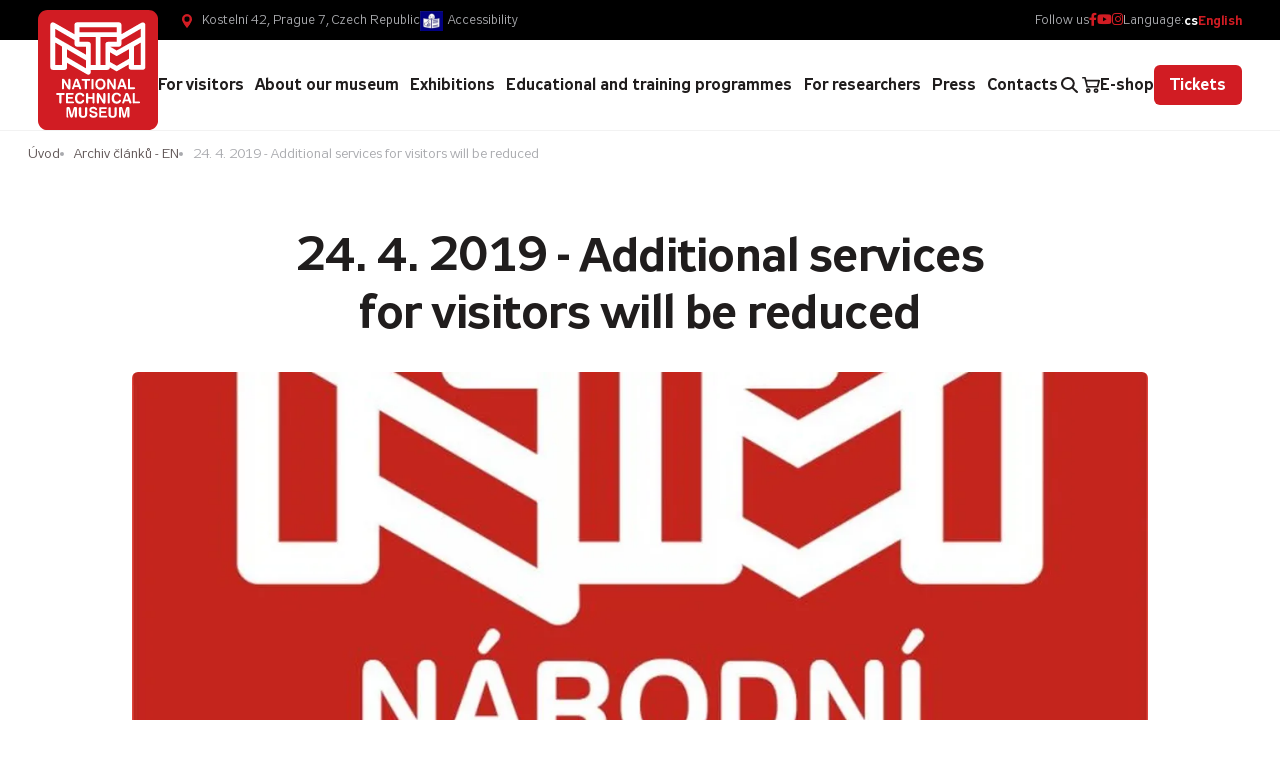

--- FILE ---
content_type: text/html; charset=UTF-8
request_url: https://www.ntm.cz/en/archiv-clanku-en/24-4-2019-additional-services-for-visitors-will-be-reduced
body_size: 7447
content:
<!DOCTYPE html> <html lang="en"> <head> <meta charset="utf-8"/> <link href="https://www.ntm.cz/css/minified_v2_e10fd72eab79baad60fd265927a89bb7.css?c5d86515" rel="stylesheet" type="text/css"/> <link rel="preconnect" href="https://fonts.gstatic.com"> <title>24. 4. 2019 - Additional services for visitors will be reduced - National Technical Museum</title> <meta name="Keywords" content="24. 4. 2019 - Additional services for visitors will be reduced - National Technical Museum"> <meta name="Description" content="Dear visitors, On 24th April due to scheduled maintenance of water pipelines in Prague the water supply will be limited. In order of this fact National Technical Museum will reduce additional services for visitors. Thank you for your understanding."> <meta property="og:image" content="https://www.ntm.cz/en/file/2b633f9be457ecd9d5d4c149ed78912d/4222/ArticleImg_327"> <meta property="og:image:width" content="768"> <meta property="og:image:height" content="768"> <meta property="og:title" content="24. 4. 2019 - Additional services for visitors will be reduced - National Technical Museum"> <meta property="og:description" content="Dear visitors, On 24th April due to scheduled maintenance of water pipelines in Prague the water supply will be limited. In order of this fact National Technical Museum will reduce additional services for visitors. Thank you for your understanding."> <meta property="og:site_name" content="National Technical Museum"> <meta property="og:url" content="https://www.ntm.cz/en/archiv-clanku-en/24-4-2019-additional-services-for-visitors-will-be-reduced"> <meta name="apple-mobile-web-app-title" content="Ntm.cz"> <meta name="author" content="NETservis s.r.o."/> <meta name="MobileOptimized" content="width"/> <meta name="HandheldFriendly" content="true"/> <meta name="viewport" content="width=device-width, initial-scale=1.0, user-scalable=yes"/> <script src="/scripts/jquery-3.2.1.min.js"></script> <link rel="canonical" href="//www.ntm.cz/en/archiv-clanku-en/24-4-2019-additional-services-for-visitors-will-be-reduced" /> <link rel="icon" type="image/png" href="//www.ntm.cz/en/file/30dc8e5fefba6ceba5d690d796c861ec/2220/favicon/NTM%20EN%20%C4%8Derven%C3%A1%20negativ.png"> <link rel="apple-touch-icon" type="image/png" href="//www.ntm.cz/en/file/30dc8e5fefba6ceba5d690d796c861ec/2220/favicon/NTM%20EN%20%C4%8Derven%C3%A1%20negativ.png" /> <link rel="shortcut icon" type="image/png" href="//www.ntm.cz/en/file/30dc8e5fefba6ceba5d690d796c861ec/2220/favicon/NTM%20EN%20%C4%8Derven%C3%A1%20negativ.png" /> <!-- Google tag (gtag.js) --> <script nonce='b3fa7a5b25eac0071d51b1b827681e17043ea1f8' async src="https://www.googletagmanager.com/gtag/js?id=UA-35600604-1"></script> <script nonce='b3fa7a5b25eac0071d51b1b827681e17043ea1f8' > window.dataLayer = window.dataLayer || []; function gtag(){dataLayer.push(arguments);} gtag('js', new Date()); gtag('config', 'UA-35600604-1'); </script> <!-- Kookiecheck.cz --> <script nonce='b3fa7a5b25eac0071d51b1b827681e17043ea1f8' src="https://kookiecheck.cz/static/script/5bca28de1ded0f9191358fd68e49fc1d"></script> <meta name="robots" content="index,follow"> <link rel="preconnect" href="https://fonts.gstatic.com/" crossorigin> <link href="//fonts.googleapis.com/css?family=Open+Sans:300,400,400i,600,600i&subset=latin-ext" rel="stylesheet" type="text/css"/> </head> <body class="en pageID334 bg2"> <div id="page" > <a href="#main" class="skipBtn" tabindex="1">Přejít na hlavní obsah</a> <header role="banner"> <div class="upper"> <div class="upper__in"> <div class="upper__l"> <address class="loc">Kostelní 42, Prague 7, Czech Republic</address> <p><a class="ocLink" href="https://www.ntm.cz/en/about-our-museum/documents/accessibility">Accessibility</a>&nbsp;</p> </div> <div class="upper__r"> <div class="upperSoc"> Follow us <a href="https://www.facebook.com/NarodniTechnickeMuzeum/" target="_blank" title="facebook"><i aria-hidden="true" class="fab fa-facebook-f"></i></a> <a href="https://www.youtube.com/@ntmpraha" target="_blank" title="youtube"><i aria-hidden="true" class="fab fa-youtube"></i></a> <a href="https://www.instagram.com/narodni_technicke_muzeum/" target="_blank" title="instagram"><i aria-hidden="true" class="fab fa-instagram"></i></a> </div> <nav class="lang"> Language: <a href="/" title="Česky" aria-label="Česky" class="lang__link">cs</a> <span class="">English</span> </nav> </div> </div> </div> <div class="header"> <div class="logo"> <a class="logo__link" href="/en/" title="Úvodní stránka" aria-label="Úvodní stránka"><img class="logo__img" src="/img/logo-en.svg" alt=""></a> </div> <nav class="topNav" aria-label="Horní navigace"> <ul class="nav nav--topNavLvl1"> <li class="nav__item submenu__link nav__item--topNavLvl1 hasSubmenu" id="li213"> <div class="nav__itemBox nav__itemBox--topNavLvl1"> <a class="nav__link nav__link--topNavLvl1" href="/en/for-visitors"><span class="nav__linkText">For visitors</span></a> <button type="button" aria-label="Zobrazit další úroveň navigace" class="nav__openBtn SubmenuOnClick" data-idprefix="" data-pageid="213"></button> </div> <div class="submenu submenu--topNavLvl1" aria-expanded="false"> <ul class="nav nav--topNavLvl2"> <ul class="submenu__in"> <li class="submenu__col"> <div class="submenu__ico"> <a href="/en/for-visitors/our-buildings"> <img src="/img/pageicons/ico-muzea-ntm.svg" width="30px" height="30px" style="width: 30px; height: 30px;"> </a> </div> <a class="submenu__hdr" href="/en/for-visitors/our-buildings">Our buildings </a> <span></span> </li> <li class="submenu__col"> <div class="submenu__ico"> <a href="/en/for-visitors/admission-fees-and-opening-hours"> <img src="/img/pageicons/ico-historie-muzea.svg" width="30px" height="30px" style="width: 30px; height: 30px;"> </a> </div> <a class="submenu__hdr" href="/en/for-visitors/admission-fees-and-opening-hours">Admission fees and opening hours </a> <ul class="nav nav--topNavLvl3"> <ul class="submenu__ul"> <li><a href="/en/for-visitors/admission-fees-and-opening-hours/gift-tickets" class="submenu__link">Gift tickets </a></li> </ul> </ul> </li> <li class="submenu__col"> <div class="submenu__ico"> <a href="/en/for-visitors/opening-hours"> <img src="/img/pageicons/ico-muzea-ntm.svg" width="30px" height="30px" style="width: 30px; height: 30px;"> </a> </div> <a class="submenu__hdr" href="/en/for-visitors/opening-hours">Opening hours </a> <span></span> </li> <li class="submenu__col"> <div class="submenu__ico"> <a href="/en/for-visitors/news"> <img src="/img/pageicons/ico-dokumenty.svg" width="30px" height="30px" style="width: 30px; height: 30px;"> </a> </div> <a class="submenu__hdr" href="/en/for-visitors/news">News </a> <span></span> </li> <li class="submenu__col"> <div class="submenu__ico"> <a href="/en/for-visitors/useful-information"> <img src="/img/pageicons/ico-vyberova-rizeni.svg" width="30px" height="30px" style="width: 30px; height: 30px;"> </a> </div> <a class="submenu__hdr" href="/en/for-visitors/useful-information">Useful information </a> <span></span> </li> <li class="submenu__col"> <div class="submenu__ico"> <a href="https://www.kavarnamuzeum.cz/en" target="_blank"> <img src="/img/pageicons/ico-fork.svg" width="30px" height="30px" style="width: 30px; height: 30px;"> </a> </div> <a class="submenu__hdr" href="https://www.kavarnamuzeum.cz/en" target="_blank">Cafe Museum <i class="fa fa-external-link-square"></i></a> <span></span> </li> <li class="submenu__col"> <div class="submenu__ico"> <a href="https://eshop.ntm.cz/" target="_blank"> <img src="/img/pageicons/ico-purchases.svg" width="30px" height="30px" style="width: 30px; height: 30px;"> </a> </div> <a class="submenu__hdr" href="https://eshop.ntm.cz/" target="_blank">Museum shop <i class="fa fa-external-link-square"></i></a> <span></span> </li> <li class="submenu__col"> <div class="submenu__ico"> </div> <a class="submenu__hdr" href="/en/for-visitors/partners">Partners </a> <span></span> </li> </ul> </ul> </div> </li> <li class="nav__item submenu__link nav__item--topNavLvl1 hasSubmenu" id="li214"> <div class="nav__itemBox nav__itemBox--topNavLvl1"> <a class="nav__link nav__link--topNavLvl1" href="/en/about-our-museum"><span class="nav__linkText">About our museum</span></a> <button type="button" aria-label="Zobrazit další úroveň navigace" class="nav__openBtn SubmenuOnClick" data-idprefix="" data-pageid="214"></button> </div> <div class="submenu submenu--topNavLvl1" aria-expanded="false"> <ul class="nav nav--topNavLvl2"> <ul class="submenu__in"> <li class="submenu__col"> <div class="submenu__ico"> <a href="/en/about-our-museum/history-of-national-technical-museum"> <img src="/img/pageicons/ico-historie-muzea.svg" width="30px" height="30px" style="width: 30px; height: 30px;"> </a> </div> <a class="submenu__hdr" href="/en/about-our-museum/history-of-national-technical-museum">History of National technical museum </a> <ul class="nav nav--topNavLvl3"> <ul class="submenu__ul"> <li><a href="/en/about-our-museum/history-of-national-technical-museum/history-of-national-technical-museum" target="_blank" class="submenu__link">History of National technical museum <i class="fa fa-external-link-square"></i></a></li> </ul> </ul> </li> <li class="submenu__col"> <div class="submenu__ico"> <a href="/en/about-our-museum/organization-scheme"> <img src="/img/pageicons/ico-organizacni-struktura.svg" width="30px" height="30px" style="width: 30px; height: 30px;"> </a> </div> <a class="submenu__hdr" href="/en/about-our-museum/organization-scheme">Organization scheme </a> <span></span> </li> <li class="submenu__col"> <div class="submenu__ico"> <a href="/en/about-our-museum/general-director"> <img src="/img/pageicons/ico-generalni-reditel.svg" width="30px" height="30px" style="width: 30px; height: 30px;"> </a> </div> <a class="submenu__hdr" href="/en/about-our-museum/general-director">General director </a> <ul class="nav nav--topNavLvl3"> <ul class="submenu__ul"> <li><a href="/en/about-our-museum/general-director/specialized-workplaces" class="submenu__link">Specialized workplaces </a></li> </ul> </ul> </li> <li class="submenu__col"> <div class="submenu__ico"> <a href="/en/about-our-museum/ntm-museums"> <img src="/img/pageicons/ico-muzea-ntm.svg" width="30px" height="30px" style="width: 30px; height: 30px;"> </a> </div> <a class="submenu__hdr" href="/en/about-our-museum/ntm-museums">NTM Museums </a> <ul class="nav nav--topNavLvl3"> <ul class="submenu__ul"> <li><a href="/en/about-our-museum/ntm-museums/museum-of-architecture-and-civil-engineering" class="submenu__link">Museum of Architecture and Civil Engineering </a></li> <li><a href="/en/about-our-museum/ntm-museums/museum-of-transportation" class="submenu__link"> Museum of transportation </a></li> <li><a href="/en/about-our-museum/ntm-museums/electrotechnical-and-media-museum" class="submenu__link">Electrotechnical and Media museum </a></li> <li><a href="/en/about-our-museum/ntm-museums/museum-of-industry" class="submenu__link">Museum of Industry </a></li> <li><a href="/en/about-our-museum/ntm-museums/railway-museum" class="submenu__link">Railway museum </a></li> <li><a href="https://www.muzeum-plasy.cz/en/" target="_blank" class="submenu__link">CSD Plasy NTM <i class="fa fa-external-link-square"></i></a></li> </ul> </ul> </li> <li class="submenu__col"> <div class="submenu__ico"> <a href="/en/about-our-museum/central-records-for-collections"> <img src="/img/pageicons/ico-open-book.svg" width="30px" height="30px" style="width: 30px; height: 30px;"> </a> </div> <a class="submenu__hdr" href="/en/about-our-museum/central-records-for-collections">Central Records for Collections </a> <ul class="nav nav--topNavLvl3"> <ul class="submenu__ul"> <li><a href="/en/about-our-museum/central-records-for-collections/central-records-for-collections" target="_blank" class="submenu__link">Central Records for Collections <i class="fa fa-external-link-square"></i></a></li> </ul> </ul> </li> <li class="submenu__col"> <div class="submenu__ico"> <a href="/en/about-our-museum/documents"> <img src="/img/pageicons/ico-dokumenty.svg" width="30px" height="30px" style="width: 30px; height: 30px;"> </a> </div> <a class="submenu__hdr" href="/en/about-our-museum/documents">Documents </a> <ul class="nav nav--topNavLvl3"> <ul class="submenu__ul"> <li><a href="/en/about-our-museum/documents/admission-regulations" class="submenu__link">Admission Regulations </a></li> <li><a href="/en/about-our-museum/documents/accessibility" class="submenu__link">Accessibility  </a></li> <li><a href="/en/about-our-museum/documents/gdpr1" class="submenu__link">GDPR </a></li> </ul> </ul> </li> <li class="submenu__col"> <div class="submenu__ico"> <a href="/en/about-our-museum/commercial-activities"> <img src="/img/pageicons/ico-klice.svg" width="30px" height="30px" style="width: 30px; height: 30px;"> </a> </div> <a class="submenu__hdr" href="/en/about-our-museum/commercial-activities">Commercial activities </a> <span></span> </li> <li class="submenu__col"> <div class="submenu__ico"> <a href="/en/about-our-museum/tender-procedures-and-jobs-offers"> <img src="/img/pageicons/ico-case.svg" width="30px" height="30px" style="width: 30px; height: 30px;"> </a> </div> <a class="submenu__hdr" href="/en/about-our-museum/tender-procedures-and-jobs-offers">Tender procedures and jobs offers </a> <ul class="nav nav--topNavLvl3"> <ul class="submenu__ul"> <li><a href="/en/about-our-museum/tender-procedures-and-jobs-offers/tender-procedures" class="submenu__link">Tender procedures </a></li> <li><a href="/en/about-our-museum/tender-procedures-and-jobs-offers/job-offers" class="submenu__link">Job offers </a></li> </ul> </ul> </li> </ul> </ul> </div> </li> <li class="nav__item submenu__link nav__item--topNavLvl1 hasSubmenu" id="li215"> <div class="nav__itemBox nav__itemBox--topNavLvl1"> <a class="nav__link nav__link--topNavLvl1" href="/en/exhibitions"><span class="nav__linkText">Exhibitions</span></a> <button type="button" aria-label="Zobrazit další úroveň navigace" class="nav__openBtn SubmenuOnClick" data-idprefix="" data-pageid="215"></button> </div> <div class="submenu submenu--topNavLvl1" aria-expanded="false"> <ul class="nav nav--topNavLvl2"> <ul class="submenu__in"> <li class="submenu__col"> <div class="submenu__ico"> <a href="/en/exhibitions/permanent-exhibitions"> <img src="/img/pageicons/icon-museum.svg" width="30px" height="30px" style="width: 30px; height: 30px;"> </a> </div> <a class="submenu__hdr" href="/en/exhibitions/permanent-exhibitions"> Permanent exhibitions </a> <span></span> </li> <li class="submenu__col"> <div class="submenu__ico"> <a href="/en/exhibitions/temporary-exhibitions"> <img src="/img/pageicons/ico-painting.svg" width="30px" height="30px" style="width: 30px; height: 30px;"> </a> </div> <a class="submenu__hdr" href="/en/exhibitions/temporary-exhibitions">Temporary exhibitions </a> <span></span> </li> <li class="submenu__col"> <div class="submenu__ico"> <a href="https://prohlidka.ntm.cz/index.htm" target="_blank"> <img src="/img/pageicons/ico-laptop.svg" width="30px" height="30px" style="width: 30px; height: 30px;"> </a> </div> <a class="submenu__hdr" href="https://prohlidka.ntm.cz/index.htm" target="_blank">Virtual tours <i class="fa fa-external-link-square"></i></a> <span></span> </li> <li class="submenu__col"> <div class="submenu__ico"> <a href="/en/exhibitions/exhibitions-in-cooperation-the-ntm"> <img src="/img/pageicons/ico-ruce.svg" width="30px" height="30px" style="width: 30px; height: 30px;"> </a> </div> <a class="submenu__hdr" href="/en/exhibitions/exhibitions-in-cooperation-the-ntm">Exhibitions in cooperation the NTM </a> <span></span> </li> <li class="submenu__col"> <div class="submenu__ico"> <a href="/en/exhibitions/ladislav-sitensky-the-road-to-freedom"> <img src="/img/pageicons/ico-laptop.svg" width="30px" height="30px" style="width: 30px; height: 30px;"> </a> </div> <a class="submenu__hdr" href="/en/exhibitions/ladislav-sitensky-the-road-to-freedom">LADISLAV SITENSKÝ — THE ROAD TO FREEDOM </a> <span></span> </li> </ul> </ul> </div> </li> <li class="nav__item submenu__link nav__item--topNavLvl1 " id="li216"> <div class="nav__itemBox nav__itemBox--topNavLvl1"> <a class="nav__link nav__link--topNavLvl1" href="/en/educational-and-training-programmes"><span class="nav__linkText">Educational and training programmes</span></a> </div> <div class="submenu submenu--topNavLvl1" aria-expanded="false"> </div> </li> <li class="nav__item submenu__link nav__item--topNavLvl1 hasSubmenu" id="li217"> <div class="nav__itemBox nav__itemBox--topNavLvl1"> <a class="nav__link nav__link--topNavLvl1" href="/en/for-researchers"><span class="nav__linkText">For researchers</span></a> <button type="button" aria-label="Zobrazit další úroveň navigace" class="nav__openBtn SubmenuOnClick" data-idprefix="" data-pageid="217"></button> </div> <div class="submenu submenu--topNavLvl1" aria-expanded="false"> <ul class="nav nav--topNavLvl2"> <ul class="submenu__in"> <li class="submenu__col"> <div class="submenu__ico"> <a href="/en/for-researchers/science-and-research"> <img src="/img/pageicons/ico-tube.svg" width="30px" height="30px" style="width: 30px; height: 30px;"> </a> </div> <a class="submenu__hdr" href="/en/for-researchers/science-and-research">Science and research </a> <span></span> </li> <li class="submenu__col"> <div class="submenu__ico"> <a href="/en/for-researchers/archive-of-national-technical-museum"> <img src="/img/pageicons/ico-dokumenty.svg" width="30px" height="30px" style="width: 30px; height: 30px;"> </a> </div> <a class="submenu__hdr" href="/en/for-researchers/archive-of-national-technical-museum">Archive of National technical museum </a> <span></span> </li> <li class="submenu__col"> <div class="submenu__ico"> <a href="/en/for-researchers/archive-of-architecture-and-civil-engineering"> <img src="/img/pageicons/ico-file.svg" width="30px" height="30px" style="width: 30px; height: 30px;"> </a> </div> <a class="submenu__hdr" href="/en/for-researchers/archive-of-architecture-and-civil-engineering">Archive of Architecture and Civil Engineering </a> <span></span> </li> <li class="submenu__col"> <div class="submenu__ico"> <a href="/en/for-researchers/national-technical-museum-library"> <img src="/img/pageicons/ico-book.svg" width="30px" height="30px" style="width: 30px; height: 30px;"> </a> </div> <a class="submenu__hdr" href="/en/for-researchers/national-technical-museum-library">National Technical Museum Library </a> <span></span> </li> </ul> </ul> </div> </li> <li class="nav__item submenu__link nav__item--topNavLvl1 hasSubmenu" id="li283"> <div class="nav__itemBox nav__itemBox--topNavLvl1"> <a class="nav__link nav__link--topNavLvl1" href="/en/press"><span class="nav__linkText">Press</span></a> <button type="button" aria-label="Zobrazit další úroveň navigace" class="nav__openBtn SubmenuOnClick" data-idprefix="" data-pageid="283"></button> </div> <div class="submenu submenu--topNavLvl1" aria-expanded="false"> <ul class="nav nav--topNavLvl2"> <ul class="submenu__in"> <li class="submenu__col"> <div class="submenu__ico"> <a href="/en/press/for-journalists"> <img src="/img/pageicons/ico-noviny.svg" width="30px" height="30px" style="width: 30px; height: 30px;"> </a> </div> <a class="submenu__hdr" href="/en/press/for-journalists">For journalists </a> <span></span> </li> <li class="submenu__col"> <div class="submenu__ico"> <a href="/en/press/videos-of-national-technical-museum"> <img src="/img/pageicons/ico-videocamera.svg" width="30px" height="30px" style="width: 30px; height: 30px;"> </a> </div> <a class="submenu__hdr" href="/en/press/videos-of-national-technical-museum">Videos of National technical museum </a> <span></span> </li> </ul> </ul> </div> </li> <li class="nav__item submenu__link nav__item--topNavLvl1 " id="li218"> <div class="nav__itemBox nav__itemBox--topNavLvl1"> <a class="nav__link nav__link--topNavLvl1" href="/en/contacts"><span class="nav__linkText">Contacts</span></a> </div> <div class="submenu submenu--topNavLvl1" aria-expanded="false"> </div> </li> </ul> </nav> <button type="button" class="menuBtn" id="menuBtn" title="Navigace" aria-controls="respNav" aria-label="Zobrazit navigaci"><span><em></em></span></button> <nav class="respNav" role="navigation"> <div class="respNavIn"> <nav class="respNavBox"> <div class="respNav__topNav" role="navigation" > <ul class="nav nav--respNavLvl1"> <li class="nav__item submenu__link nav__item--respNavLvl1 hasSubmenu" id="liresp213"> <div class="nav__itemBox nav__itemBox--respNavLvl1"> <a class="nav__link nav__link--respNavLvl1" href="/en/for-visitors"><span class="nav__linkText">For visitors</span></a> <button type="button" aria-label="Zobrazit další úroveň navigace" class="nav__openBtn SubmenuOnClick" data-idprefix="resp" data-pageid="213"></button> </div> <div class="submenu submenu--respNavLvl1" aria-expanded="false"> <ul class="nav nav--respNavLvl2"> <li class="nav__item submenu__link nav__item--respNavLvl2 " id="liresp219"> <div class="nav__itemBox nav__itemBox--respNavLvl2"> <a class="nav__link nav__link--respNavLvl2" href="/en/for-visitors/our-buildings"><span class="nav__linkText">Our buildings</span></a> </div> <div class="submenu submenu--respNavLvl2" aria-expanded="false"> </div> </li> <li class="nav__item submenu__link nav__item--respNavLvl2 hasSubmenu" id="liresp252"> <div class="nav__itemBox nav__itemBox--respNavLvl2"> <a class="nav__link nav__link--respNavLvl2" href="/en/for-visitors/admission-fees-and-opening-hours"><span class="nav__linkText">Admission fees and opening hours</span></a> <button type="button" aria-label="Zobrazit další úroveň navigace" class="nav__openBtn SubmenuOnClick" data-idprefix="resp" data-pageid="252"></button> </div> <div class="submenu submenu--respNavLvl2" aria-expanded="false"> <ul class="nav nav--respNavLvl3"> <li class="nav__item submenu__link nav__item--respNavLvl3 " id="liresp310"> <div class="nav__itemBox nav__itemBox--respNavLvl3"> <a class="nav__link nav__link--respNavLvl3" href="/en/for-visitors/admission-fees-and-opening-hours/gift-tickets"><span class="nav__linkText">Gift tickets</span></a> </div> <div class="submenu submenu--respNavLvl3" aria-expanded="false"> </div> </li> </ul> </div> </li> <li class="nav__item submenu__link nav__item--respNavLvl2 " id="liresp280"> <div class="nav__itemBox nav__itemBox--respNavLvl2"> <a class="nav__link nav__link--respNavLvl2" href="/en/for-visitors/opening-hours"><span class="nav__linkText">Opening hours</span></a> </div> <div class="submenu submenu--respNavLvl2" aria-expanded="false"> </div> </li> <li class="nav__item submenu__link nav__item--respNavLvl2 " id="liresp253"> <div class="nav__itemBox nav__itemBox--respNavLvl2"> <a class="nav__link nav__link--respNavLvl2" href="/en/for-visitors/news"><span class="nav__linkText">News</span></a> </div> <div class="submenu submenu--respNavLvl2" aria-expanded="false"> </div> </li> <li class="nav__item submenu__link nav__item--respNavLvl2 " id="liresp254"> <div class="nav__itemBox nav__itemBox--respNavLvl2"> <a class="nav__link nav__link--respNavLvl2" href="/en/for-visitors/useful-information"><span class="nav__linkText">Useful information</span></a> </div> <div class="submenu submenu--respNavLvl2" aria-expanded="false"> </div> </li> <li class="nav__item submenu__link nav__item--respNavLvl2 " id="liresp285"> <div class="nav__itemBox nav__itemBox--respNavLvl2"> <a class="nav__link nav__link--respNavLvl2" href="https://www.kavarnamuzeum.cz/en" target="_blank"><span class="nav__linkText">Cafe Museum</span></a> </div> <div class="submenu submenu--respNavLvl2" aria-expanded="false"> </div> </li> <li class="nav__item submenu__link nav__item--respNavLvl2 " id="liresp286"> <div class="nav__itemBox nav__itemBox--respNavLvl2"> <a class="nav__link nav__link--respNavLvl2" href="https://eshop.ntm.cz/" target="_blank"><span class="nav__linkText">Museum shop</span></a> </div> <div class="submenu submenu--respNavLvl2" aria-expanded="false"> </div> </li> <li class="nav__item submenu__link nav__item--respNavLvl2 " id="liresp517"> <div class="nav__itemBox nav__itemBox--respNavLvl2"> <a class="nav__link nav__link--respNavLvl2" href="/en/for-visitors/partners"><span class="nav__linkText">Partners</span></a> </div> <div class="submenu submenu--respNavLvl2" aria-expanded="false"> </div> </li> </ul> </div> </li> <li class="nav__item submenu__link nav__item--respNavLvl1 hasSubmenu" id="liresp214"> <div class="nav__itemBox nav__itemBox--respNavLvl1"> <a class="nav__link nav__link--respNavLvl1" href="/en/about-our-museum"><span class="nav__linkText">About our museum</span></a> <button type="button" aria-label="Zobrazit další úroveň navigace" class="nav__openBtn SubmenuOnClick" data-idprefix="resp" data-pageid="214"></button> </div> <div class="submenu submenu--respNavLvl1" aria-expanded="false"> <ul class="nav nav--respNavLvl2"> <li class="nav__item submenu__link nav__item--respNavLvl2 hasSubmenu" id="liresp226"> <div class="nav__itemBox nav__itemBox--respNavLvl2"> <a class="nav__link nav__link--respNavLvl2" href="/en/about-our-museum/history-of-national-technical-museum"><span class="nav__linkText">History of National technical museum</span></a> <button type="button" aria-label="Zobrazit další úroveň navigace" class="nav__openBtn SubmenuOnClick" data-idprefix="resp" data-pageid="226"></button> </div> <div class="submenu submenu--respNavLvl2" aria-expanded="false"> <ul class="nav nav--respNavLvl3"> <li class="nav__item submenu__link nav__item--respNavLvl3 " id="liresp474"> <div class="nav__itemBox nav__itemBox--respNavLvl3"> <a class="nav__link nav__link--respNavLvl3" href="/en/about-our-museum/history-of-national-technical-museum/history-of-national-technical-museum" target="_blank"><span class="nav__linkText">History of National technical museum</span></a> </div> <div class="submenu submenu--respNavLvl3" aria-expanded="false"> </div> </li> </ul> </div> </li> <li class="nav__item submenu__link nav__item--respNavLvl2 " id="liresp227"> <div class="nav__itemBox nav__itemBox--respNavLvl2"> <a class="nav__link nav__link--respNavLvl2" href="/en/about-our-museum/organization-scheme"><span class="nav__linkText">Organization scheme</span></a> </div> <div class="submenu submenu--respNavLvl2" aria-expanded="false"> </div> </li> <li class="nav__item submenu__link nav__item--respNavLvl2 hasSubmenu" id="liresp228"> <div class="nav__itemBox nav__itemBox--respNavLvl2"> <a class="nav__link nav__link--respNavLvl2" href="/en/about-our-museum/general-director"><span class="nav__linkText">General director</span></a> <button type="button" aria-label="Zobrazit další úroveň navigace" class="nav__openBtn SubmenuOnClick" data-idprefix="resp" data-pageid="228"></button> </div> <div class="submenu submenu--respNavLvl2" aria-expanded="false"> <ul class="nav nav--respNavLvl3"> <li class="nav__item submenu__link nav__item--respNavLvl3 " id="liresp229"> <div class="nav__itemBox nav__itemBox--respNavLvl3"> <a class="nav__link nav__link--respNavLvl3" href="/en/about-our-museum/general-director/specialized-workplaces"><span class="nav__linkText">Specialized workplaces</span></a> </div> <div class="submenu submenu--respNavLvl3" aria-expanded="false"> </div> </li> </ul> </div> </li> <li class="nav__item submenu__link nav__item--respNavLvl2 hasSubmenu" id="liresp220"> <div class="nav__itemBox nav__itemBox--respNavLvl2"> <a class="nav__link nav__link--respNavLvl2" href="/en/about-our-museum/ntm-museums"><span class="nav__linkText">NTM Museums</span></a> <button type="button" aria-label="Zobrazit další úroveň navigace" class="nav__openBtn SubmenuOnClick" data-idprefix="resp" data-pageid="220"></button> </div> <div class="submenu submenu--respNavLvl2" aria-expanded="false"> <ul class="nav nav--respNavLvl3"> <li class="nav__item submenu__link nav__item--respNavLvl3 " id="liresp232"> <div class="nav__itemBox nav__itemBox--respNavLvl3"> <a class="nav__link nav__link--respNavLvl3" href="/en/about-our-museum/ntm-museums/museum-of-architecture-and-civil-engineering"><span class="nav__linkText">Museum of Architecture and Civil Engineering</span></a> </div> <div class="submenu submenu--respNavLvl3" aria-expanded="false"> </div> </li> <li class="nav__item submenu__link nav__item--respNavLvl3 " id="liresp233"> <div class="nav__itemBox nav__itemBox--respNavLvl3"> <a class="nav__link nav__link--respNavLvl3" href="/en/about-our-museum/ntm-museums/museum-of-transportation"><span class="nav__linkText"> Museum of transportation</span></a> </div> <div class="submenu submenu--respNavLvl3" aria-expanded="false"> </div> </li> <li class="nav__item submenu__link nav__item--respNavLvl3 " id="liresp234"> <div class="nav__itemBox nav__itemBox--respNavLvl3"> <a class="nav__link nav__link--respNavLvl3" href="/en/about-our-museum/ntm-museums/electrotechnical-and-media-museum"><span class="nav__linkText">Electrotechnical and Media museum</span></a> </div> <div class="submenu submenu--respNavLvl3" aria-expanded="false"> </div> </li> <li class="nav__item submenu__link nav__item--respNavLvl3 " id="liresp235"> <div class="nav__itemBox nav__itemBox--respNavLvl3"> <a class="nav__link nav__link--respNavLvl3" href="/en/about-our-museum/ntm-museums/museum-of-industry"><span class="nav__linkText">Museum of Industry</span></a> </div> <div class="submenu submenu--respNavLvl3" aria-expanded="false"> </div> </li> <li class="nav__item submenu__link nav__item--respNavLvl3 " id="liresp236"> <div class="nav__itemBox nav__itemBox--respNavLvl3"> <a class="nav__link nav__link--respNavLvl3" href="/en/about-our-museum/ntm-museums/railway-museum"><span class="nav__linkText">Railway museum</span></a> </div> <div class="submenu submenu--respNavLvl3" aria-expanded="false"> </div> </li> <li class="nav__item submenu__link nav__item--respNavLvl3 " id="liresp255"> <div class="nav__itemBox nav__itemBox--respNavLvl3"> <a class="nav__link nav__link--respNavLvl3" href="https://www.muzeum-plasy.cz/en/" target="_blank"><span class="nav__linkText">CSD Plasy NTM</span></a> </div> <div class="submenu submenu--respNavLvl3" aria-expanded="false"> </div> </li> </ul> </div> </li> <li class="nav__item submenu__link nav__item--respNavLvl2 hasSubmenu" id="liresp265"> <div class="nav__itemBox nav__itemBox--respNavLvl2"> <a class="nav__link nav__link--respNavLvl2" href="/en/about-our-museum/central-records-for-collections"><span class="nav__linkText">Central Records for Collections</span></a> <button type="button" aria-label="Zobrazit další úroveň navigace" class="nav__openBtn SubmenuOnClick" data-idprefix="resp" data-pageid="265"></button> </div> <div class="submenu submenu--respNavLvl2" aria-expanded="false"> <ul class="nav nav--respNavLvl3"> <li class="nav__item submenu__link nav__item--respNavLvl3 " id="liresp440"> <div class="nav__itemBox nav__itemBox--respNavLvl3"> <a class="nav__link nav__link--respNavLvl3" href="/en/about-our-museum/central-records-for-collections/central-records-for-collections" target="_blank"><span class="nav__linkText">Central Records for Collections</span></a> </div> <div class="submenu submenu--respNavLvl3" aria-expanded="false"> </div> </li> </ul> </div> </li> <li class="nav__item submenu__link nav__item--respNavLvl2 hasSubmenu" id="liresp238"> <div class="nav__itemBox nav__itemBox--respNavLvl2"> <a class="nav__link nav__link--respNavLvl2" href="/en/about-our-museum/documents"><span class="nav__linkText">Documents</span></a> <button type="button" aria-label="Zobrazit další úroveň navigace" class="nav__openBtn SubmenuOnClick" data-idprefix="resp" data-pageid="238"></button> </div> <div class="submenu submenu--respNavLvl2" aria-expanded="false"> <ul class="nav nav--respNavLvl3"> <li class="nav__item submenu__link nav__item--respNavLvl3 " id="liresp513"> <div class="nav__itemBox nav__itemBox--respNavLvl3"> <a class="nav__link nav__link--respNavLvl3" href="/en/about-our-museum/documents/admission-regulations"><span class="nav__linkText">Admission Regulations</span></a> </div> <div class="submenu submenu--respNavLvl3" aria-expanded="false"> </div> </li> <li class="nav__item submenu__link nav__item--respNavLvl3 " id="liresp512"> <div class="nav__itemBox nav__itemBox--respNavLvl3"> <a class="nav__link nav__link--respNavLvl3" href="/en/about-our-museum/documents/accessibility"><span class="nav__linkText">Accessibility </span></a> </div> <div class="submenu submenu--respNavLvl3" aria-expanded="false"> </div> </li> <li class="nav__item submenu__link nav__item--respNavLvl3 " id="liresp299"> <div class="nav__itemBox nav__itemBox--respNavLvl3"> <a class="nav__link nav__link--respNavLvl3" href="/en/about-our-museum/documents/gdpr1"><span class="nav__linkText">GDPR</span></a> </div> <div class="submenu submenu--respNavLvl3" aria-expanded="false"> </div> </li> </ul> </div> </li> <li class="nav__item submenu__link nav__item--respNavLvl2 " id="liresp239"> <div class="nav__itemBox nav__itemBox--respNavLvl2"> <a class="nav__link nav__link--respNavLvl2" href="/en/about-our-museum/commercial-activities"><span class="nav__linkText">Commercial activities</span></a> </div> <div class="submenu submenu--respNavLvl2" aria-expanded="false"> </div> </li> <li class="nav__item submenu__link nav__item--respNavLvl2 hasSubmenu" id="liresp240"> <div class="nav__itemBox nav__itemBox--respNavLvl2"> <a class="nav__link nav__link--respNavLvl2" href="/en/about-our-museum/tender-procedures-and-jobs-offers"><span class="nav__linkText">Tender procedures and jobs offers</span></a> <button type="button" aria-label="Zobrazit další úroveň navigace" class="nav__openBtn SubmenuOnClick" data-idprefix="resp" data-pageid="240"></button> </div> <div class="submenu submenu--respNavLvl2" aria-expanded="false"> <ul class="nav nav--respNavLvl3"> <li class="nav__item submenu__link nav__item--respNavLvl3 " id="liresp246"> <div class="nav__itemBox nav__itemBox--respNavLvl3"> <a class="nav__link nav__link--respNavLvl3" href="/en/about-our-museum/tender-procedures-and-jobs-offers/tender-procedures"><span class="nav__linkText">Tender procedures</span></a> </div> <div class="submenu submenu--respNavLvl3" aria-expanded="false"> </div> </li> <li class="nav__item submenu__link nav__item--respNavLvl3 " id="liresp247"> <div class="nav__itemBox nav__itemBox--respNavLvl3"> <a class="nav__link nav__link--respNavLvl3" href="/en/about-our-museum/tender-procedures-and-jobs-offers/job-offers"><span class="nav__linkText">Job offers</span></a> </div> <div class="submenu submenu--respNavLvl3" aria-expanded="false"> </div> </li> </ul> </div> </li> </ul> </div> </li> <li class="nav__item submenu__link nav__item--respNavLvl1 hasSubmenu" id="liresp215"> <div class="nav__itemBox nav__itemBox--respNavLvl1"> <a class="nav__link nav__link--respNavLvl1" href="/en/exhibitions"><span class="nav__linkText">Exhibitions</span></a> <button type="button" aria-label="Zobrazit další úroveň navigace" class="nav__openBtn SubmenuOnClick" data-idprefix="resp" data-pageid="215"></button> </div> <div class="submenu submenu--respNavLvl1" aria-expanded="false"> <ul class="nav nav--respNavLvl2"> <li class="nav__item submenu__link nav__item--respNavLvl2 " id="liresp249"> <div class="nav__itemBox nav__itemBox--respNavLvl2"> <a class="nav__link nav__link--respNavLvl2" href="/en/exhibitions/permanent-exhibitions"><span class="nav__linkText"> Permanent exhibitions</span></a> </div> <div class="submenu submenu--respNavLvl2" aria-expanded="false"> </div> </li> <li class="nav__item submenu__link nav__item--respNavLvl2 " id="liresp248"> <div class="nav__itemBox nav__itemBox--respNavLvl2"> <a class="nav__link nav__link--respNavLvl2" href="/en/exhibitions/temporary-exhibitions"><span class="nav__linkText">Temporary exhibitions</span></a> </div> <div class="submenu submenu--respNavLvl2" aria-expanded="false"> </div> </li> <li class="nav__item submenu__link nav__item--respNavLvl2 " id="liresp250"> <div class="nav__itemBox nav__itemBox--respNavLvl2"> <a class="nav__link nav__link--respNavLvl2" href="https://prohlidka.ntm.cz/index.htm" target="_blank"><span class="nav__linkText">Virtual tours</span></a> </div> <div class="submenu submenu--respNavLvl2" aria-expanded="false"> </div> </li> <li class="nav__item submenu__link nav__item--respNavLvl2 " id="liresp251"> <div class="nav__itemBox nav__itemBox--respNavLvl2"> <a class="nav__link nav__link--respNavLvl2" href="/en/exhibitions/exhibitions-in-cooperation-the-ntm"><span class="nav__linkText">Exhibitions in cooperation the NTM</span></a> </div> <div class="submenu submenu--respNavLvl2" aria-expanded="false"> </div> </li> <li class="nav__item submenu__link nav__item--respNavLvl2 " id="liresp534"> <div class="nav__itemBox nav__itemBox--respNavLvl2"> <a class="nav__link nav__link--respNavLvl2" href="/en/exhibitions/ladislav-sitensky-the-road-to-freedom"><span class="nav__linkText">LADISLAV SITENSKÝ — THE ROAD TO FREEDOM</span></a> </div> <div class="submenu submenu--respNavLvl2" aria-expanded="false"> </div> </li> </ul> </div> </li> <li class="nav__item submenu__link nav__item--respNavLvl1 " id="liresp216"> <div class="nav__itemBox nav__itemBox--respNavLvl1"> <a class="nav__link nav__link--respNavLvl1" href="/en/educational-and-training-programmes"><span class="nav__linkText">Educational and training programmes</span></a> </div> <div class="submenu submenu--respNavLvl1" aria-expanded="false"> </div> </li> <li class="nav__item submenu__link nav__item--respNavLvl1 hasSubmenu" id="liresp217"> <div class="nav__itemBox nav__itemBox--respNavLvl1"> <a class="nav__link nav__link--respNavLvl1" href="/en/for-researchers"><span class="nav__linkText">For researchers</span></a> <button type="button" aria-label="Zobrazit další úroveň navigace" class="nav__openBtn SubmenuOnClick" data-idprefix="resp" data-pageid="217"></button> </div> <div class="submenu submenu--respNavLvl1" aria-expanded="false"> <ul class="nav nav--respNavLvl2"> <li class="nav__item submenu__link nav__item--respNavLvl2 " id="liresp256"> <div class="nav__itemBox nav__itemBox--respNavLvl2"> <a class="nav__link nav__link--respNavLvl2" href="/en/for-researchers/science-and-research"><span class="nav__linkText">Science and research</span></a> </div> <div class="submenu submenu--respNavLvl2" aria-expanded="false"> </div> </li> <li class="nav__item submenu__link nav__item--respNavLvl2 " id="liresp267"> <div class="nav__itemBox nav__itemBox--respNavLvl2"> <a class="nav__link nav__link--respNavLvl2" href="/en/for-researchers/archive-of-national-technical-museum"><span class="nav__linkText">Archive of National technical museum</span></a> </div> <div class="submenu submenu--respNavLvl2" aria-expanded="false"> </div> </li> <li class="nav__item submenu__link nav__item--respNavLvl2 " id="liresp268"> <div class="nav__itemBox nav__itemBox--respNavLvl2"> <a class="nav__link nav__link--respNavLvl2" href="/en/for-researchers/archive-of-architecture-and-civil-engineering"><span class="nav__linkText">Archive of Architecture and Civil Engineering</span></a> </div> <div class="submenu submenu--respNavLvl2" aria-expanded="false"> </div> </li> <li class="nav__item submenu__link nav__item--respNavLvl2 " id="liresp269"> <div class="nav__itemBox nav__itemBox--respNavLvl2"> <a class="nav__link nav__link--respNavLvl2" href="/en/for-researchers/national-technical-museum-library"><span class="nav__linkText">National Technical Museum Library</span></a> </div> <div class="submenu submenu--respNavLvl2" aria-expanded="false"> </div> </li> </ul> </div> </li> <li class="nav__item submenu__link nav__item--respNavLvl1 hasSubmenu" id="liresp283"> <div class="nav__itemBox nav__itemBox--respNavLvl1"> <a class="nav__link nav__link--respNavLvl1" href="/en/press"><span class="nav__linkText">Press</span></a> <button type="button" aria-label="Zobrazit další úroveň navigace" class="nav__openBtn SubmenuOnClick" data-idprefix="resp" data-pageid="283"></button> </div> <div class="submenu submenu--respNavLvl1" aria-expanded="false"> <ul class="nav nav--respNavLvl2"> <li class="nav__item submenu__link nav__item--respNavLvl2 " id="liresp276"> <div class="nav__itemBox nav__itemBox--respNavLvl2"> <a class="nav__link nav__link--respNavLvl2" href="/en/press/for-journalists"><span class="nav__linkText">For journalists</span></a> </div> <div class="submenu submenu--respNavLvl2" aria-expanded="false"> </div> </li> <li class="nav__item submenu__link nav__item--respNavLvl2 " id="liresp281"> <div class="nav__itemBox nav__itemBox--respNavLvl2"> <a class="nav__link nav__link--respNavLvl2" href="/en/press/videos-of-national-technical-museum"><span class="nav__linkText">Videos of National technical museum</span></a> </div> <div class="submenu submenu--respNavLvl2" aria-expanded="false"> </div> </li> </ul> </div> </li> <li class="nav__item submenu__link nav__item--respNavLvl1 " id="liresp218"> <div class="nav__itemBox nav__itemBox--respNavLvl1"> <a class="nav__link nav__link--respNavLvl1" href="/en/contacts"><span class="nav__linkText">Contacts</span></a> </div> <div class="submenu submenu--respNavLvl1" aria-expanded="false"> </div> </li> </ul> </div> <div class="respNav__topNav" role="navigation"> <ul class="nav nav--respNavLvl1"> <li class="nav__item submenu__link nav__item--respNavLvl1 " id="liresp7"> <div class="nav__itemBox nav__itemBox--respNavLvl1"> <span class="nav__link nav__link--respNavLvl1" style="display: inline-block;" > <i class="fa fa-language"></i> </span> <a class="nav__link nav__link--respNavLvl1" style="display: inline-block;" href="/" title="Česky" aria-label="Česky">Česky</a> <span style="color:grey;">/</span> <a class="nav__link nav__link--respNavLvl1" style="display: inline-block;" href="/en" title="English" aria-label="English">English</a> </div> <div class="submenu submenu--respNavLvl1"></div> </li> </ul> </div> </nav> </div> </nav> <div id="dark"></div> <div class="search" accesskey="s"> <button type="button" aria-label="Zobrazit vyhledávání" aria-controls="searchBox" class="topBtn topBtn--search" title="Zobrazit vyhledávání" id="searchButton"> <svg xmlns="http://www.w3.org/2000/svg" width="16.398" height="16.398" viewBox="0 0 16.398 16.398"> <path id="ico-search" d="M15586.4-3719.6a1,1,0,0,1-.7-.278l-4.135-4.135a6.671,6.671,0,0,1-3.935,1.291c-.134,0-.274,0-.411-.012a6.631,6.631,0,0,1-4.279-1.932,6.63,6.63,0,0,1-1.44-2.152,6.659,6.659,0,0,1-.5-2.539,6.678,6.678,0,0,1,.5-2.543,6.63,6.63,0,0,1,1.44-2.152,6.622,6.622,0,0,1,4.486-1.944,6.628,6.628,0,0,1,4.6,1.655,6.6,6.6,0,0,1,2.218,4.362,6.591,6.591,0,0,1-1.268,4.55l4.136,4.131a.987.987,0,0,1,.281.708.987.987,0,0,1-.289.7.985.985,0,0,1-.7.293Zm-9.217-14.372a4.67,4.67,0,0,0-2.824,1.338l-.082.082a4.6,4.6,0,0,0-.928,1.42,4.613,4.613,0,0,0-.348,1.776,4.646,4.646,0,0,0,1.052,2.942,4.644,4.644,0,0,0,2.68,1.6,4.7,4.7,0,0,0,.9.09,4.67,4.67,0,0,0,2.187-.548,4.664,4.664,0,0,0,2.1-2.316,4.666,4.666,0,0,0,.152-3.118,4.667,4.667,0,0,0-1.862-2.511,4.641,4.641,0,0,0-2.577-.779C15577.489-3733.993,15577.333-3733.986,15577.185-3733.974Z" transform="translate(-15571 3736)" fill="#fff"></path> </svg> </button> <div class="searchBox" id="searchBox" aria-hidden="false"> <div class="searchBoxIn"> <div class="section section--search"> <form accesskey="s" class="search__form" action="/en/search" id="search" method="get" role="search" aria-label="search"> <fieldset class="search__fieldset"> <input type="hidden" name="do-search" value="hledat" aria-hidden="true" /> <input name="q" id="searchField" aria-label="hledaný text" class="searchinput search__input" placeholder="Search..." type="search" size="25" /> <button type="submit" class="search__btn" aria-label="Vyhledat"> <i class="fa fa-search"></i> </button> <button class="search__close" aria-hidden="true" id="searchClose" aria-label="Skrýt vyhledávání" type="button"> <svg class="search__closeIco" fill="#ffffff" height="24" viewBox="0 0 24 24" width="24" xmlns="http://www.w3.org/2000/svg"> <path d="M19 6.41L17.59 5 12 10.59 6.41 5 5 6.41 10.59 12 5 17.59 6.41 19 12 13.41 17.59 19 19 17.59 13.41 12z"></path> </svg> </button> </fieldset> </form> </div> </div> </div> </div> <a href="https://eshop.ntm.cz/k16-publikace-v-anglictine-in-english" target="_blank" class="nav__link--topNavLvl1 shopLink"> <svg xmlns="http://www.w3.org/2000/svg" width="18.002" height="16.5" viewBox="0 0 18.002 16.5"> <g id="ico-shopping-cart" transform="translate(0.197 -21.505)"> <path id="Union_7" data-name="Union 7" d="M0,2.456A2.455,2.455,0,1,1,2.455,4.907,2.458,2.458,0,0,1,0,2.456Zm1.75,0a.7.7,0,1,0,.705-.7A.7.7,0,0,0,1.75,2.456Z" transform="translate(11.383 33.095)" fill="#fff"></path> <path id="Union_6" data-name="Union 6" d="M0,2.453A2.457,2.457,0,1,1,2.457,4.91,2.46,2.46,0,0,1,0,2.453Zm1.758,0a.7.7,0,1,0,.7-.7A.7.7,0,0,0,1.758,2.453Z" transform="translate(3.539 33.095)" fill="#fff"></path> <path id="Union_5" data-name="Union 5" d="M5.285,10.947a.854.854,0,0,1-.83-.644l-2.1-8.629H.852A.847.847,0,0,1,0,.835.817.817,0,0,1,.246.245.866.866,0,0,1,.852,0H3.025a.854.854,0,0,1,.832.644l.555,2.284H17.146a.856.856,0,0,1,.676.32.826.826,0,0,1,.154.714l-1.605,6.35a.845.845,0,0,1-.826.635Zm.674-1.674h8.92L16.057,4.6H4.82Z" transform="translate(-0.197 21.505)" fill="#fff"></path> </g> </svg> <span class="shopLink__text">E-shop</span></a> <a href="https://vstupenky.ntm.cz/tours?mrsid=1&amp;lang=en-GB" target="_blank" class="btn">Tickets</a> </div> </header> <main id="main" > <!-- OBSAH --> <div class="section"> <nav class="breadCrumbs" aria-label="Drobečková navigace"> <ul class="breadCrumbs__ul"> <li class="breadCrumbs__item"><a href="/en" title="Homepage" aria-label="Homepage" class="breadCrumbs__link">Úvod</a></li> <li class="breadCrumbs__item"><i class="fa fa-angle-right breadCrumbs__sep" aria-hidden="true"></i> <a href="/en/archiv-clanku-en" >Archiv článků - EN</a></li> <li class="breadCrumbs__item"><i class="fa fa-angle-right breadCrumbs__sep" aria-hidden="true"></i> <span class="breadCrumbs__position" aria-label="Aktuální stránka" aria-current="page">24. 4. 2019 - Additional services for visitors will be reduced</span></li> </ul> </nav> </div> <div class="section"> <div class="content"> <div class="articleDet"> <h1>24. 4. 2019 - Additional services for visitors will be reduced</h1> <div class="articleDetImg"> <a href="//www.ntm.cz/en/file/2b633f9be457ecd9d5d4c149ed78912d/4222/ArticleImg_327" id="perexfancybox" rel="gallery" data-fancybox="gallery" data-fancybox-group="gallery" aria-label="Zvětšení fotografie do překryvného okna"> <picture> <source srcset="//www.ntm.cz/en/file/2b633f9be457ecd9d5d4c149ed78912d/4222/pageheader:webp/ArticleImg_327 1x,//www.ntm.cz/en/file/2b633f9be457ecd9d5d4c149ed78912d/4222/pageheader-1x:webp/ArticleImg_327 1x"	type="image/webp"	> <source srcset="//www.ntm.cz/en/file/2b633f9be457ecd9d5d4c149ed78912d/4222/pageheader/ArticleImg_327 1x,//www.ntm.cz/en/file/2b633f9be457ecd9d5d4c149ed78912d/4222/pageheader-1x/ArticleImg_327 1x"	type="image/jpeg"	> <img src="//www.ntm.cz/en/file/2b633f9be457ecd9d5d4c149ed78912d/4222/pageheader/ArticleImg_327" alt="24. 4. 2019 - Additional services for visitors will be reduced" title="24. 4. 2019 - Additional services for visitors will be reduced"	/> </picture> </a> </div> <div class="articleBody"> <div class="abs"><p><strong><em>Dear visitors,</em></strong></p> <p><strong><em>On 24<sup>th</sup> April due to scheduled maintenance of water pipelines in Prague the water supply will be limited. In order of this fact National Technical Museum will reduce additional services for visitors. Thank you for your understanding.</em></strong></p> </div> <div class="editorBox"> </div> </div> </div> </div> </div> <script type="application/ld+json" nonce="b3fa7a5b25eac0071d51b1b827681e17043ea1f8"> { "@context": "http://schema.org", "@type": "NewsArticle", "headline": "24. 4. 2019 - Additional services for visitors will be reduced", "description": "<p><strong><em>Dear visitors,</em></strong></p> <p><strong><em>On 24<sup>th</sup> April due to scheduled maintenance of water pipelines in Prague the water supply will be limited. In order of this fact National Technical Museum will reduce additional services for visitors. Thank you for your understanding.</em></strong></p> ", "publisher": { "@type": "Organization", "name": "Národní technické muzeum", "logo": { "@type": "ImageObject", "url": "https://www.ntm.cz" } }, "url": "https://www.ntm.cz/en/archiv-clanku-en/24-4-2019-additional-services-for-visitors-will-be-reduced", "dateModified": "2019-04-17 12:19:00", "author": { "@type": "Person", "name": "" }, "datePublished": "2019-04-17 12:19:00" , "image": "https://www.ntm.cz/en/file/2b633f9be457ecd9d5d4c149ed78912d/4222/ArticleImg_327" } </script> <!-- /OBSAH --> </main> <footer> <div class="section section--footer"> <div class="submenu__in"> <div class="submenu__col"> <div class="submenu__ico"><img src="/img/pageicons/ico-hlavni-odkazy.svg" alt=""></div> <a class="submenu__hdr" href="/en/useful-information">Useful information</a> <ul class="submenu__ul"> <li><a href="/en/useful-information/our-buildings" class="submenu__link">Our buildings</a></li> <li><a href="/en/useful-information/opening-hours" class="submenu__link">Opening hours</a></li> </ul> </div> <div class="submenu__col"> <div class="submenu__ico"><img src="/img/pageicons/ico-o-nas.svg" alt=""></div> <a class="submenu__hdr" href="/en/about-our-museum1">About our museum</a> <ul class="submenu__ul"> <li><a href="/en/about-our-museum/for-journalists" class="submenu__link">For journalists</a></li> <li><a href="/en/about-our-museum/contact" class="submenu__link">Contact</a></li> </ul> </div> <div class="submenu__col"> <div class="submenu__ico"><img src="/img/pageicons/ico-o-nas.svg" alt=""></div> <a class="submenu__hdr" href="/en/open-culture">Open culture</a> <ul class="submenu__ul"> <li><a href="/en/open-culture/accessibility-of-the-building" class="submenu__link">Accessibility of the building</a></li> </ul> </div> </div> </div> <div class="section section--footer"> <div class="inRow"> <div>© Národní technické muzeum, 2000 - 2022</div> <div class="fBottom"> <a class="submenu__link" href="/en/sitemap">Sitemap</a> <a class="submenu__link" href="/en/gdpr">GDPR</a><a class="submenu__link" href="/en/accessibility">Accessibility</a> </div> </div> </div> </footer> </div> <script type="application/ld+json" nonce="b3fa7a5b25eac0071d51b1b827681e17043ea1f8"> { "@context": "http://schema.org", "@type": "Organization", "address": { "@type": "PostalAddress", "addressLocality": "", "postalCode": "", "streetAddress": "" }, "email": "", "name": "", "telephone": ""} </script> <!-- /#page --> <script type="text/javascript" nonce="b3fa7a5b25eac0071d51b1b827681e17043ea1f8" src="https://www.ntm.cz/scripts/minified_v2_bodybottom16c5942cb43a7dff79b9e3bd56e54f03.js?confirmMessage=Opravdu chcete tento příspěvek nahlásit jako závadný?&noplacemessage=We can not find the nearest branch.&searchurl=/en/search&searchbuttontext=More results&c5d86515c5d86515"></script> </body> </html> 

--- FILE ---
content_type: image/svg+xml
request_url: https://www.ntm.cz/img/logo-en.svg
body_size: 2887
content:
<?xml version="1.0" encoding="utf-8"?>
<!-- Generator: Adobe Illustrator 27.4.1, SVG Export Plug-In . SVG Version: 6.00 Build 0)  -->
<svg version="1.1" id="ntm-logo-original" xmlns="http://www.w3.org/2000/svg" xmlns:xlink="http://www.w3.org/1999/xlink" x="0px"
	 y="0px" viewBox="0 0 104 104" style="enable-background:new 0 0 104 104;" xml:space="preserve">
<style type="text/css">
	.st0{clip-path:url(#SVGID_00000013173926779038085950000004656713988990688439_);}
	.st1{fill:#D11C23;}
	.st2{fill-rule:evenodd;clip-rule:evenodd;fill:#FFFFFF;}
</style>
<g>
	<defs>
		<rect id="SVGID_1_" width="104" height="104"/>
	</defs>
	<clipPath id="SVGID_00000027588522038460967250000017778507877287388576_">
		<use xlink:href="#SVGID_1_"  style="overflow:visible;"/>
	</clipPath>
	<g id="Group_412" style="clip-path:url(#SVGID_00000027588522038460967250000017778507877287388576_);">
		<path id="Path_131" class="st1" d="M8.2,0h87.7c4.5,0,8.2,3.7,8.2,8.2v87.7c0,4.5-3.7,8.2-8.2,8.2H8.2c-4.5,0-8.2-3.7-8.2-8.2V8.2
			C0,3.7,3.7,0,8.2,0"/>
		<path id="Path_132" class="st2" d="M60.5,27.6c-1.2,0-2.1,1-2.1,2.1v17.9h-4.2V23.4h14v4.2L60.5,27.6z M43.6,27.6
			c1.2,0,2.1,1,2.1,2.1v17.9H50V23.4H35.9v4.2L43.6,27.6z M23.1,51.9c1.2,0,2.1-1,2.1-2.1v-4l17.4,10c0.3,0.2,0.6,0.3,1,0.3
			c1.2,0,2.1-1,2.1-2.1l-0.1-2.1h14.6c1.1,0,2-0.9,2.1-2v-0.1l5.8,3.4l10.5-6v2.5c0,1.2,1,2.1,2.1,2.1h10.2c1.2,0,2.1-1,2.1-2.1
			V12.9c0-1.2-0.9-2.1-2.1-2.1c0,0,0,0-0.1,0c-0.5,0-1,0.1-1.5,0.4L72.3,21v-8.2c0-1.1-0.9-2.1-2.1-2.1H33.7c-1.2,0-2.1,1-2.1,2.1
			V21l-17.4-9.9c-0.4-0.2-0.9-0.4-1.4-0.4c-1.2,0-2.1,0.9-2.1,2.1c0,0,0,0,0,0.1v36.9c0,1.2,1,2.1,2.1,2.1L23.1,51.9z M35.9,15h32.3
			v4.2H35.9V15z M78.8,42.3v-8.3l-10.6,6l-5.7-3.3v8.4l5.8,3.3L78.8,42.3z M89.1,47.7V28.2l-6,3.5v16H89.1z M72.3,29.6
			c0,1.2-1,2.2-2.2,2.2h-7.6l5.7,3.3l20.9-11.8v-7.1l-16.7,9.7V29.6z M31.7,29.6c0,1.2,0.9,2.2,2.1,2.2h7.7v6.9L14.9,23.4v-7.1
			l16.7,9.7L31.7,29.6z M14.9,47.7V28.2l6,3.5v16H14.9z M25.2,40.9v-6.8l16.3,9.5v6.9L25.2,40.9z"/>
		<path class="st2" d="M22.5,67.7c0,0.4-0.1,0.7-0.2,0.8c-0.2,0.2-0.4,0.3-0.7,0.3c-0.3,0-0.6-0.1-0.7-0.3c-0.1-0.2-0.2-0.5-0.2-0.8
			V61c0-0.5,0.1-0.9,0.2-1.1c0.2-0.2,0.5-0.3,0.9-0.3c0.5,0,1,0.4,1.5,1.2c0,0.1,0.1,0.1,0.1,0.2l2.9,4.9v-5.2
			c0-0.4,0.1-0.7,0.2-0.8c0.1-0.2,0.4-0.3,0.7-0.3c0.3,0,0.5,0.1,0.7,0.3c0.1,0.2,0.2,0.5,0.2,0.8v6.8c0,0.5-0.1,0.9-0.2,1.1
			c-0.1,0.2-0.4,0.3-0.8,0.3c-0.3,0-0.6-0.1-0.8-0.2c-0.2-0.1-0.4-0.4-0.7-0.8l-3.1-5.3V67.7L22.5,67.7z M33.3,61.5l-1.3,3.8h2.5
			L33.3,61.5L33.3,61.5z M31.2,68.1c-0.1,0.2-0.2,0.4-0.3,0.5c-0.1,0.1-0.3,0.2-0.6,0.2c-0.3,0-0.5-0.1-0.6-0.2
			c-0.2-0.1-0.2-0.3-0.2-0.6c0-0.1,0-0.2,0-0.2c0-0.1,0-0.2,0.1-0.2l2.5-7c0.1-0.4,0.3-0.7,0.5-0.8c0.2-0.1,0.5-0.2,0.9-0.2
			c0.4,0,0.7,0.1,0.9,0.2c0.2,0.1,0.3,0.4,0.5,0.8l2.5,7c0,0.1,0.1,0.2,0.1,0.2c0,0.1,0,0.2,0,0.2c0,0.2-0.1,0.4-0.3,0.6
			c-0.2,0.2-0.4,0.2-0.7,0.2c-0.2,0-0.4-0.1-0.6-0.2c-0.1-0.1-0.3-0.3-0.3-0.5l-0.4-1.3h-3.5L31.2,68.1L31.2,68.1z M38.7,61.3
			c-0.3,0-0.5-0.1-0.7-0.2c-0.1-0.1-0.2-0.3-0.2-0.6c0-0.3,0.1-0.5,0.2-0.6c0.2-0.1,0.4-0.2,0.7-0.2h5.6c0.3,0,0.5,0.1,0.7,0.2
			c0.2,0.1,0.2,0.3,0.2,0.6c0,0.3-0.1,0.5-0.2,0.6c-0.2,0.1-0.4,0.2-0.7,0.2h-1.9v6.5c0,0.3-0.1,0.6-0.2,0.7
			c-0.2,0.2-0.4,0.2-0.7,0.2c-0.3,0-0.5-0.1-0.7-0.2c-0.2-0.2-0.2-0.4-0.2-0.7v-6.5H38.7L38.7,61.3z M46.3,60.6
			c0-0.3,0.1-0.6,0.2-0.7c0.2-0.2,0.4-0.2,0.7-0.2c0.3,0,0.5,0.1,0.7,0.2c0.2,0.2,0.2,0.4,0.2,0.7v7.3c0,0.3-0.1,0.6-0.2,0.7
			c-0.2,0.2-0.4,0.2-0.7,0.2c-0.3,0-0.5-0.1-0.7-0.2c-0.2-0.2-0.2-0.4-0.2-0.7V60.6L46.3,60.6z M54.1,61.1c-0.8,0-1.4,0.3-1.9,0.8
			c-0.4,0.5-0.7,1.3-0.7,2.3c0,1,0.2,1.8,0.7,2.3c0.4,0.6,1.1,0.8,1.9,0.8c0.8,0,1.4-0.3,1.9-0.8c0.4-0.5,0.7-1.3,0.7-2.3
			c0-1-0.2-1.8-0.7-2.3C55.6,61.3,54.9,61.1,54.1,61.1L54.1,61.1z M54.1,59.5c1.3,0,2.4,0.4,3.2,1.3c0.8,0.9,1.2,2,1.2,3.5
			c0,1.5-0.4,2.6-1.2,3.5c-0.8,0.9-1.9,1.3-3.2,1.3c-1.4,0-2.4-0.4-3.2-1.3c-0.8-0.9-1.2-2-1.2-3.5c0-1.5,0.4-2.6,1.2-3.5
			C51.7,59.9,52.8,59.5,54.1,59.5L54.1,59.5z M61.8,67.7c0,0.4-0.1,0.7-0.2,0.8c-0.2,0.2-0.4,0.3-0.7,0.3c-0.3,0-0.6-0.1-0.7-0.3
			c-0.1-0.2-0.2-0.5-0.2-0.8V61c0-0.5,0.1-0.9,0.2-1.1c0.2-0.2,0.5-0.3,0.9-0.3c0.5,0,1,0.4,1.5,1.2c0,0.1,0.1,0.1,0.1,0.2l2.9,4.9
			v-5.2c0-0.4,0.1-0.7,0.2-0.8c0.1-0.2,0.4-0.3,0.7-0.3c0.3,0,0.5,0.1,0.7,0.3c0.1,0.2,0.2,0.5,0.2,0.8v6.8c0,0.5-0.1,0.9-0.2,1.1
			c-0.1,0.2-0.4,0.3-0.8,0.3c-0.3,0-0.6-0.1-0.8-0.2c-0.2-0.1-0.4-0.4-0.7-0.8l-3.1-5.3V67.7L61.8,67.7z M72.7,61.5l-1.3,3.8h2.5
			L72.7,61.5L72.7,61.5z M70.5,68.1c-0.1,0.2-0.2,0.4-0.3,0.5c-0.1,0.1-0.3,0.2-0.6,0.2c-0.3,0-0.5-0.1-0.6-0.2
			c-0.2-0.1-0.2-0.3-0.2-0.6c0-0.1,0-0.2,0-0.2c0-0.1,0-0.2,0.1-0.2l2.5-7c0.1-0.4,0.3-0.7,0.5-0.8c0.2-0.1,0.5-0.2,0.9-0.2
			c0.4,0,0.7,0.1,0.9,0.2c0.2,0.1,0.3,0.4,0.5,0.8l2.5,7c0,0.1,0.1,0.2,0.1,0.2c0,0.1,0,0.2,0,0.2c0,0.2-0.1,0.4-0.3,0.6
			c-0.2,0.2-0.4,0.2-0.7,0.2c-0.2,0-0.4-0.1-0.6-0.2c-0.1-0.1-0.3-0.3-0.3-0.5l-0.4-1.3h-3.5L70.5,68.1L70.5,68.1z M79,68.7
			c-0.4,0-0.7-0.1-0.9-0.3c-0.2-0.2-0.2-0.6-0.2-1.1v-6.7c0-0.3,0.1-0.6,0.2-0.7c0.2-0.2,0.4-0.3,0.7-0.3c0.3,0,0.5,0.1,0.7,0.2
			c0.2,0.2,0.2,0.4,0.2,0.7v6.5h3.4c0.4,0,0.6,0.1,0.8,0.2c0.2,0.1,0.3,0.3,0.3,0.6c0,0.3-0.1,0.5-0.3,0.6c-0.2,0.1-0.5,0.2-0.9,0.2
			H79L79,68.7z M16.6,73.6c-0.3,0-0.5-0.1-0.7-0.2c-0.1-0.1-0.2-0.3-0.2-0.6c0-0.3,0.1-0.5,0.2-0.6c0.2-0.1,0.4-0.2,0.7-0.2h5.6
			c0.3,0,0.5,0.1,0.7,0.2c0.2,0.1,0.2,0.3,0.2,0.6c0,0.3-0.1,0.5-0.2,0.6c-0.2,0.1-0.4,0.2-0.7,0.2h-1.9v6.5c0,0.3-0.1,0.6-0.2,0.7
			c-0.2,0.2-0.4,0.2-0.7,0.2c-0.3,0-0.5-0.1-0.7-0.2c-0.2-0.2-0.2-0.4-0.2-0.7v-6.5H16.6L16.6,73.6z M30.1,79.3
			c0.3,0,0.6,0.1,0.8,0.2c0.2,0.1,0.3,0.3,0.3,0.6c0,0.3-0.1,0.5-0.3,0.6c-0.2,0.1-0.4,0.2-0.8,0.2h-4.8c-0.4,0-0.7-0.1-0.9-0.3
			c-0.2-0.2-0.2-0.6-0.2-1.1v-6.2c0-0.6,0.1-0.9,0.2-1.1c0.2-0.2,0.5-0.3,0.9-0.3h4.5c0.3,0,0.6,0.1,0.8,0.2
			c0.2,0.1,0.3,0.3,0.3,0.6c0,0.3-0.1,0.4-0.3,0.6c-0.2,0.1-0.4,0.2-0.8,0.2H26v1.9h3.4c0.3,0,0.6,0.1,0.7,0.2
			c0.2,0.1,0.2,0.3,0.2,0.6c0,0.2-0.1,0.4-0.3,0.6C30,76.9,29.8,77,29.4,77H26v2.3H30.1L30.1,79.3z M32,76.6c0-1.5,0.4-2.7,1.1-3.6
			c0.8-0.9,1.8-1.3,3.2-1.3c0.5,0,1,0.1,1.5,0.2c0.5,0.1,0.9,0.4,1.3,0.7c0.3,0.2,0.5,0.4,0.7,0.7c0.2,0.3,0.2,0.5,0.2,0.8
			c0,0.3-0.1,0.5-0.2,0.6S39.4,75,39.1,75c-0.2,0-0.3,0-0.4-0.1c-0.1-0.1-0.3-0.2-0.4-0.3c-0.1-0.1-0.1-0.2-0.2-0.3
			c-0.1-0.1-0.1-0.2-0.2-0.3c-0.2-0.2-0.4-0.4-0.7-0.5c-0.3-0.1-0.6-0.2-0.9-0.2c-0.7,0-1.3,0.3-1.7,0.8c-0.4,0.5-0.6,1.3-0.6,2.3
			c0,1,0.2,1.7,0.6,2.3c0.4,0.5,1,0.8,1.8,0.8c0.3,0,0.7-0.1,0.9-0.2c0.3-0.1,0.5-0.3,0.7-0.5c0.1-0.1,0.1-0.2,0.2-0.3
			c0.1-0.1,0.1-0.2,0.1-0.2c0.2-0.2,0.3-0.3,0.4-0.4c0.1-0.1,0.3-0.1,0.4-0.1c0.2,0,0.5,0.1,0.6,0.2c0.2,0.2,0.3,0.4,0.3,0.6
			c0,0.2-0.1,0.5-0.2,0.8c-0.2,0.3-0.4,0.5-0.6,0.8c-0.4,0.4-0.9,0.6-1.3,0.8c-0.5,0.2-1,0.3-1.6,0.3c-1.3,0-2.3-0.4-3.1-1.2
			C32.4,79.2,32,78,32,76.6L32,76.6z M41.7,72.8c0-0.3,0.1-0.6,0.2-0.7c0.2-0.2,0.4-0.2,0.7-0.2c0.3,0,0.5,0.1,0.7,0.2
			c0.2,0.2,0.2,0.4,0.2,0.7v2.5h3.7v-2.5c0-0.3,0.1-0.6,0.2-0.7c0.2-0.2,0.4-0.2,0.7-0.2c0.3,0,0.5,0.1,0.7,0.2
			c0.2,0.2,0.2,0.4,0.2,0.7v7.3c0,0.3-0.1,0.6-0.2,0.7c-0.2,0.2-0.4,0.2-0.7,0.2c-0.3,0-0.5-0.1-0.7-0.2c-0.2-0.2-0.2-0.4-0.2-0.7
			V77h-3.7v3.1c0,0.3-0.1,0.6-0.2,0.7c-0.2,0.2-0.4,0.2-0.7,0.2c-0.3,0-0.5-0.1-0.7-0.2c-0.2-0.2-0.2-0.4-0.2-0.7V72.8L41.7,72.8z
			 M52.8,80c0,0.4-0.1,0.7-0.2,0.8c-0.2,0.2-0.4,0.3-0.7,0.3c-0.3,0-0.6-0.1-0.7-0.3C51.1,80.6,51,80.4,51,80v-6.7
			c0-0.5,0.1-0.9,0.2-1.1c0.2-0.2,0.5-0.3,0.9-0.3c0.5,0,1,0.4,1.5,1.2c0,0.1,0.1,0.1,0.1,0.2l2.9,4.9v-5.2c0-0.4,0.1-0.7,0.2-0.8
			c0.1-0.2,0.4-0.3,0.7-0.3c0.3,0,0.5,0.1,0.7,0.3c0.1,0.2,0.2,0.5,0.2,0.8v6.8c0,0.5-0.1,0.9-0.2,1.1c-0.1,0.2-0.4,0.3-0.8,0.3
			c-0.3,0-0.6-0.1-0.8-0.2c-0.2-0.1-0.4-0.4-0.7-0.8l-3.1-5.3V80L52.8,80z M60.4,72.8c0-0.3,0.1-0.6,0.2-0.7
			c0.2-0.2,0.4-0.2,0.7-0.2c0.3,0,0.5,0.1,0.7,0.2c0.2,0.2,0.2,0.4,0.2,0.7v7.3c0,0.3-0.1,0.6-0.2,0.7c-0.2,0.2-0.4,0.2-0.7,0.2
			c-0.3,0-0.5-0.1-0.7-0.2c-0.2-0.2-0.2-0.4-0.2-0.7V72.8L60.4,72.8z M63.8,76.6c0-1.5,0.4-2.7,1.1-3.6c0.8-0.9,1.8-1.3,3.2-1.3
			c0.5,0,1,0.1,1.5,0.2c0.5,0.1,0.9,0.4,1.3,0.7c0.3,0.2,0.5,0.4,0.7,0.7c0.2,0.3,0.2,0.5,0.2,0.8c0,0.3-0.1,0.5-0.2,0.6
			c-0.2,0.2-0.4,0.2-0.6,0.2c-0.2,0-0.3,0-0.4-0.1c-0.1-0.1-0.3-0.2-0.4-0.3c-0.1-0.1-0.1-0.2-0.2-0.3c-0.1-0.1-0.1-0.2-0.2-0.3
			c-0.2-0.2-0.4-0.4-0.7-0.5c-0.3-0.1-0.6-0.2-0.9-0.2c-0.7,0-1.3,0.3-1.7,0.8c-0.4,0.5-0.6,1.3-0.6,2.3c0,1,0.2,1.7,0.6,2.3
			c0.4,0.5,1,0.8,1.8,0.8c0.3,0,0.7-0.1,0.9-0.2c0.3-0.1,0.5-0.3,0.7-0.5c0.1-0.1,0.1-0.2,0.2-0.3c0.1-0.1,0.1-0.2,0.1-0.2
			c0.2-0.2,0.3-0.3,0.4-0.4c0.1-0.1,0.3-0.1,0.4-0.1c0.2,0,0.5,0.1,0.6,0.2c0.2,0.2,0.3,0.4,0.3,0.6c0,0.2-0.1,0.5-0.2,0.8
			c-0.2,0.3-0.4,0.5-0.6,0.8c-0.4,0.4-0.9,0.6-1.3,0.8c-0.5,0.2-1,0.3-1.6,0.3c-1.3,0-2.3-0.4-3.1-1.2C64.2,79.2,63.8,78,63.8,76.6
			L63.8,76.6z M76.9,73.7l-1.3,3.8h2.5L76.9,73.7L76.9,73.7z M74.7,80.4c-0.1,0.2-0.2,0.4-0.3,0.5c-0.1,0.1-0.3,0.2-0.6,0.2
			c-0.3,0-0.5-0.1-0.6-0.2c-0.2-0.1-0.2-0.3-0.2-0.6c0-0.1,0-0.2,0-0.2c0-0.1,0-0.2,0.1-0.2l2.5-7c0.1-0.4,0.3-0.7,0.5-0.8
			c0.2-0.1,0.5-0.2,0.9-0.2c0.4,0,0.7,0.1,0.9,0.2c0.2,0.1,0.3,0.4,0.5,0.8l2.5,7c0,0.1,0.1,0.2,0.1,0.2c0,0.1,0,0.2,0,0.2
			c0,0.2-0.1,0.4-0.3,0.6c-0.2,0.2-0.4,0.2-0.7,0.2c-0.2,0-0.4-0.1-0.6-0.2c-0.1-0.1-0.3-0.3-0.3-0.5l-0.4-1.3h-3.5L74.7,80.4
			L74.7,80.4z M83.2,81c-0.4,0-0.7-0.1-0.9-0.3c-0.2-0.2-0.2-0.6-0.2-1.1v-6.7c0-0.3,0.1-0.6,0.2-0.7c0.2-0.2,0.4-0.3,0.7-0.3
			c0.3,0,0.5,0.1,0.7,0.2c0.2,0.2,0.2,0.4,0.2,0.7v6.5h3.4c0.4,0,0.6,0.1,0.8,0.2c0.2,0.1,0.3,0.3,0.3,0.6c0,0.3-0.1,0.5-0.3,0.6
			c-0.2,0.1-0.5,0.2-0.9,0.2H83.2L83.2,81z M26.5,92.2c0,0.4-0.1,0.7-0.2,0.8c-0.1,0.2-0.4,0.3-0.7,0.3c-0.3,0-0.5-0.1-0.7-0.3
			c-0.1-0.2-0.2-0.5-0.2-0.8v-6.7c0-0.5,0.1-0.9,0.2-1.1c0.2-0.2,0.5-0.3,0.9-0.3h0.7c0.4,0,0.6,0.1,0.8,0.2
			c0.2,0.1,0.3,0.5,0.5,1.1l1.5,5.6l1.4-5.5c0.2-0.6,0.3-1,0.5-1.2c0.2-0.2,0.4-0.3,0.7-0.3h0.7c0.4,0,0.7,0.1,0.9,0.3
			c0.2,0.2,0.2,0.6,0.2,1.1v6.7c0,0.4-0.1,0.7-0.2,0.8c-0.1,0.2-0.4,0.3-0.7,0.3c-0.3,0-0.5-0.1-0.7-0.3c-0.1-0.2-0.2-0.5-0.2-0.8
			v-6.3l-1.6,6.2c-0.1,0.5-0.3,0.8-0.5,1c-0.2,0.2-0.4,0.3-0.8,0.3c-0.3,0-0.6-0.1-0.8-0.3c-0.2-0.2-0.3-0.5-0.5-1l-1.6-6.2V92.2
			L26.5,92.2z M35.6,85.1c0-0.3,0.1-0.6,0.2-0.7c0.2-0.2,0.4-0.2,0.7-0.2c0.3,0,0.5,0.1,0.7,0.2c0.2,0.2,0.2,0.4,0.2,0.7v4.8
			c0,0.7,0.1,1.2,0.4,1.5c0.3,0.3,0.7,0.5,1.3,0.5c0.6,0,1.1-0.2,1.3-0.5c0.3-0.3,0.4-0.8,0.4-1.5v-4.8c0-0.3,0.1-0.6,0.2-0.7
			c0.2-0.2,0.4-0.2,0.7-0.2c0.3,0,0.5,0.1,0.7,0.2c0.2,0.2,0.2,0.4,0.2,0.7v5c0,1.1-0.3,2-0.9,2.5c-0.6,0.6-1.5,0.9-2.7,0.9
			c-1.2,0-2.1-0.3-2.7-0.9c-0.6-0.6-0.9-1.4-0.9-2.6V85.1L35.6,85.1z M51.1,86c0,0.3-0.1,0.4-0.2,0.6c-0.2,0.1-0.4,0.2-0.6,0.2
			c-0.3,0-0.6-0.2-0.9-0.6c-0.1-0.1-0.1-0.2-0.2-0.2c-0.2-0.2-0.4-0.3-0.6-0.4c-0.2-0.1-0.5-0.1-0.9-0.1c-0.5,0-0.9,0.1-1.1,0.3
			c-0.3,0.2-0.4,0.5-0.4,0.8c0,0.5,0.5,0.8,1.5,1.1c0.3,0.1,0.4,0.1,0.6,0.1c0.6,0.2,1.1,0.3,1.4,0.4c0.3,0.1,0.6,0.2,0.8,0.3
			c0.4,0.2,0.7,0.5,0.8,0.8c0.2,0.3,0.3,0.8,0.3,1.2c0,0.9-0.3,1.6-0.9,2.1c-0.6,0.5-1.5,0.8-2.6,0.8c-0.6,0-1.1-0.1-1.5-0.2
			c-0.4-0.1-0.8-0.3-1.2-0.6c-0.3-0.2-0.5-0.4-0.6-0.7c-0.2-0.3-0.2-0.5-0.2-0.8c0-0.3,0.1-0.5,0.2-0.7c0.2-0.2,0.4-0.3,0.6-0.3
			c0.3,0,0.6,0.2,0.9,0.6c0.1,0.2,0.2,0.3,0.3,0.4c0.2,0.2,0.4,0.4,0.7,0.5c0.3,0.1,0.6,0.2,0.9,0.2c0.6,0,1-0.1,1.3-0.3
			c0.3-0.2,0.4-0.5,0.4-0.9c0-0.5-0.8-1-2.3-1.3c-0.1,0-0.1,0-0.1,0c-1.2-0.3-2-0.6-2.4-1c-0.4-0.4-0.6-1-0.6-1.7
			c0-0.9,0.3-1.5,0.9-2c0.6-0.5,1.4-0.7,2.5-0.7c0.5,0,0.9,0.1,1.3,0.2c0.4,0.1,0.8,0.3,1.1,0.5c0.3,0.2,0.5,0.4,0.6,0.7
			C51,85.6,51.1,85.8,51.1,86L51.1,86z M58.9,91.6c0.3,0,0.6,0.1,0.8,0.2c0.2,0.1,0.3,0.3,0.3,0.6c0,0.3-0.1,0.5-0.3,0.6
			c-0.2,0.1-0.4,0.2-0.8,0.2h-4.8c-0.4,0-0.7-0.1-0.9-0.3c-0.2-0.2-0.2-0.6-0.2-1.1v-6.2c0-0.6,0.1-0.9,0.2-1.1
			c0.2-0.2,0.5-0.3,0.9-0.3h4.5c0.3,0,0.6,0.1,0.8,0.2c0.2,0.1,0.3,0.3,0.3,0.6c0,0.3-0.1,0.4-0.3,0.6c-0.2,0.1-0.4,0.2-0.8,0.2
			h-3.8v1.9h3.4c0.3,0,0.6,0.1,0.7,0.2c0.2,0.1,0.2,0.3,0.2,0.6c0,0.2-0.1,0.4-0.3,0.6c-0.2,0.1-0.4,0.2-0.7,0.2h-3.4v2.3H58.9
			L58.9,91.6z M61.2,85.1c0-0.3,0.1-0.6,0.2-0.7c0.2-0.2,0.4-0.2,0.7-0.2c0.3,0,0.5,0.1,0.7,0.2c0.2,0.2,0.2,0.4,0.2,0.7v4.8
			c0,0.7,0.1,1.2,0.4,1.5c0.3,0.3,0.7,0.5,1.3,0.5c0.6,0,1.1-0.2,1.3-0.5c0.3-0.3,0.4-0.8,0.4-1.5v-4.8c0-0.3,0.1-0.6,0.2-0.7
			c0.2-0.2,0.4-0.2,0.7-0.2c0.3,0,0.5,0.1,0.7,0.2c0.2,0.2,0.2,0.4,0.2,0.7v5c0,1.1-0.3,2-0.9,2.5c-0.6,0.6-1.5,0.9-2.7,0.9
			c-1.2,0-2.1-0.3-2.7-0.9c-0.6-0.6-0.9-1.4-0.9-2.6V85.1L61.2,85.1z M72,92.2c0,0.4-0.1,0.7-0.2,0.8c-0.1,0.2-0.4,0.3-0.7,0.3
			c-0.3,0-0.5-0.1-0.7-0.3c-0.1-0.2-0.2-0.5-0.2-0.8v-6.7c0-0.5,0.1-0.9,0.2-1.1c0.2-0.2,0.5-0.3,0.9-0.3H72c0.4,0,0.6,0.1,0.8,0.2
			c0.2,0.1,0.3,0.5,0.5,1.1l1.5,5.6l1.4-5.5c0.2-0.6,0.3-1,0.5-1.2c0.2-0.2,0.4-0.3,0.7-0.3h0.7c0.4,0,0.7,0.1,0.9,0.3
			c0.2,0.2,0.2,0.6,0.2,1.1v6.7c0,0.4-0.1,0.7-0.2,0.8c-0.1,0.2-0.4,0.3-0.7,0.3c-0.3,0-0.5-0.1-0.7-0.3c-0.1-0.2-0.2-0.5-0.2-0.8
			v-6.3L76,92.1c-0.1,0.5-0.3,0.8-0.5,1c-0.2,0.2-0.4,0.3-0.8,0.3c-0.3,0-0.6-0.1-0.8-0.3c-0.2-0.2-0.3-0.5-0.5-1L72,85.9V92.2
			L72,92.2z"/>
	</g>
</g>
</svg>


--- FILE ---
content_type: image/svg+xml
request_url: https://www.ntm.cz/img/pageicons/ico-klice.svg
body_size: 2000
content:
<?xml version="1.0" encoding="utf-8"?>
<!-- Generator: Adobe Illustrator 27.4.1, SVG Export Plug-In . SVG Version: 6.00 Build 0)  -->
<svg version="1.1" id="Layer_1" xmlns="http://www.w3.org/2000/svg" xmlns:xlink="http://www.w3.org/1999/xlink" x="0px" y="0px"
	 viewBox="0 0 512 512" style="enable-background:new 0 0 512 512;" xml:space="preserve">
<style type="text/css">
	.st0{fill:#1E1E1E;}
</style>
<path class="st0" d="M250,0c3.2,0.8,6.4,1.6,9.6,2.5c10,2.9,18.5,8.3,25.8,15.6c22.3,22.3,44.6,44.5,66.8,66.8
	c12.1,12.1,14.6,27.2,7.1,41.1c-5.5,10.2-14.4,15.4-25.9,16c-2,0.1-4,0-5.2,0c-4.5,6.8-8.7,13.2-12.7,19.6c-0.7,1.2-1,2.8-1,4.2
	c-0.1,14,0,28,0,42c0,16.9-6.9,25.3-23.5,28.8c-0.5,0.1-0.9,0.4-1.8,0.7c0,1.7,0,3.5,0,5.3c0,25.2-0.1,50.3,0.1,75.5
	c0,5.9-2,9.6-7.4,12.1c-21.6,10.3-14.5,10.2-36,0c-5.4-2.6-7.5-6.3-7.5-12.2c0.1-25,0.1-50,0.1-75c0-2,0-4,0-6
	c-2.8-0.7-5.3-1.1-7.7-1.8c-10.7-3.4-17.5-12.7-17.6-24.6c-0.1-14.7,0-29.3-0.1-44c0-1.6-0.1-3.4-0.9-4.7
	c-4.7-8.1-9.7-16.1-14.6-24.2c-15,16.3-34.3,24.7-57.7,22.4c-22.9-2.3-42.1-10.7-53.7-32.8c0,4.7,0,9.4,0,14.1
	c-0.1,7.7-2.9,10.7-10.5,10.7c-21.2,0-42.3,0-63.5,0c-7.4,0-10.3-2.9-10.3-10.3c0-43.8,0-87.7-0.1-131.5c0-5,2-8.2,6.3-10.3
	c24,0,48,0,72,0c4.7,2.4,6.5,6.2,6.2,11.4c-0.3,4.4-0.1,8.9-0.1,14.4c3.9-0.7,7.2-0.9,10.2-2c5.3-1.9,10.4-4.4,15.6-6.6
	C124.9,11.5,138,5.7,151,0C184,0,217,0,250,0z M331,124.9c9.3-0.2,15-5.9,15.3-14.3c0.3-6.3-3-10.7-7.1-14.8
	c-21.5-21.4-43-42.8-64.3-64.4c-9.8-9.9-21.4-14.7-35.4-14.6c-26.5,0.2-53,0-79.5,0.2c-3,0-6.2,0.9-9.1,1.9
	c-21.6,7.8-41.2,20.7-64.4,24.3c0,22,0,44.2,0,66.7c1.9,0,3.4,0,4.9,0c8.3,0.1,10.3,1.5,11.9,9.5c1.2,5.9,4.5,10.4,9.3,13.6
	c18.2,12.4,37.4,13.7,57.3,4.9c8-3.6,15.3-8.3,17.3-17.9c1.9-8.9,3.6-10.2,12.9-10.2c18,0,36,0.1,54,0c10.8-0.1,18.3-7.7,17.9-17.8
	c-0.4-9.3-7.8-16-18.2-16c-28.7-0.1-57.3,0-86,0c-1.8,0-3.5,0-5.4,0c0-5.9,0-11.2,0-16.9c2.1,0,3.9,0,5.7,0c19.7,0,39.3,0.1,59-0.1
	c2.7,0,5.6-0.7,8.1-1.8c33.2-15.6,73.1-1.5,89.2,31.5C329.9,100.1,331.9,112.1,331,124.9z M18.9,134.8c16.7,0,33.4,0,49.9,0
	c0-39.4,0-78.5,0-117.5c-16.8,0-33.3,0-49.9,0C18.9,56.5,18.9,95.4,18.9,134.8z M229.9,177.4c0,10.6,0,20.9,0,31.2
	c0,8.2,2.9,11.2,11.1,11.2c15.2,0.1,30.3,0.1,45.5,0c7.9,0,10.9-3,11-10.8c0.1-9.7,0-19.3,0-29c0-16.6-0.1-16.3-15.5-23
	c-15.8-6.9-30.3-4.8-44.7,4.5c2.3,1.2,4.1,2.3,6.1,3.1c3.8,1.7,7,2.6,11.1-0.9c7-5.8,17.9-3.2,23.2,4.5c5.1,7.4,3.3,17.7-4.2,23
	c-7.4,5.3-17.7,3.8-23.2-3.3c-1.3-1.6-2.7-3.6-4.4-4.4C241,181.3,235.8,179.6,229.9,177.4z M303.2,149.4c9.3-10.9,9.2-12.7,0.2-21.8
	c-0.9-0.9-1.9-1.9-2.8-2.8c-5.1-5.2-10.2-10.3-15.6-15.7c-8.2,13.6-20.1,18.3-34.7,17.8c-12-0.4-23.9-0.1-37.5-0.1
	c3.6,8.1,6.7,15.3,10.3,23.3C250.2,131.8,276.7,131.5,303.2,149.4z M255.2,237c0,1.7,0,2.9,0,4c0,23.7,0,47.3,0,71
	c0,3.5,4.5,7.9,8.3,8c3.8,0.2,8.6-4.4,8.6-8.3c0-23.5,0-47,0-70.5c0-1.4-0.2-2.9-0.3-4.3C266.1,237,261,237,255.2,237z M282.8,72
	c3.4,18.4,17.9,29.3,30.9,41.9C313.3,95.7,298.3,76.1,282.8,72z"/>
<path class="st0" d="M455,512c-15.1-5.6-30.2-11.2-45.3-16.9c-2-0.8-4.6-1.4-5.6-3c-1.5-2.3-2.4-5.4-2.3-8.1c0-2.7,1.5-5.4,2.8-9.3
	c-3.3,0-6.2-0.7-8.6,0.1c-14.1,4.5-28,9.6-42.2,13.9c-3.4,1-7.7,1.2-11,0c-56.7-20.4-113.2-41-169.8-61.7
	c-16.8-6.1-25.8-19.9-24.3-36.5c1.8-19.5,21.8-34.3,40.7-28.8c17,5,33.6,11.7,50.4,17.7c2.2,0.8,4.3,1.5,6.9,2.4
	c8.3-16.8,24.5-18,39.9-20.8c31.8-5.6,63.6-11.3,95.4-16.7c3.6-0.6,7.7-0.2,11.2,1c17.1,5.9,34.1,12.3,51.7,18.7
	c1-2.5,1.9-4.9,2.9-7.3c2.4-5.4,6.2-7.3,11.7-5.3c15.4,5.4,30.7,10.9,45.9,16.8c2.5,1,4.4,3.7,6.6,5.7c0,1.7,0,3.3,0,5
	c-0.7,1.5-1.4,3-2,4.5c-14.5,39.8-29,79.7-43.7,119.4c-1.2,3.3-4.2,6.1-6.3,9.1C458.3,512,456.7,512,455,512z M377.4,413.8
	c-32.6,5.7-64.3,11.7-96.2,16.8c-18.9,3-35.3-10.2-38.2-29.1c-0.2-1.3-1.3-3.2-2.4-3.7c-17.9-6.7-35.8-13.5-53.9-19.5
	c-9.8-3.3-19.5,3.5-21.2,13.6c-1.3,7.7,4.1,15.9,12.9,19.1c55.6,20.3,111.2,40.6,166.9,60.7c2,0.7,4.6,0.6,6.6-0.1
	c11.9-3.8,23.8-7.6,35.4-12c7.4-2.8,14.5-4.6,22-0.7c0.2,0.1,0.6-0.1,1.3-0.3c9.4-26,19-52.1,28.6-78.6
	c-17.6-6.4-34.6-12.7-51.6-18.7c-1.6-0.6-3.6-0.2-5.4,0.1c-14.3,2.5-28.5,5-42.8,7.5c-21.5,3.8-43,7.4-64.4,11.3
	c-11,2-16.9,10.3-15.1,20.4c1.7,9.4,10.8,14.8,21.4,12.9c19.5-3.5,39-7,58.5-10.4c11.4-2,22.8-3.9,34.6-6
	C375.5,403,376.4,408.1,377.4,413.8z M460.9,370c-13.6,37.4-26.9,74-40.5,111.2c10.9,3.9,21.2,7.7,31.8,11.5
	c13.6-37.4,27-74.1,40.4-111.1C481.9,377.6,471.6,373.9,460.9,370z"/>
</svg>


--- FILE ---
content_type: image/svg+xml
request_url: https://www.ntm.cz/img/pageicons/ico-ruce.svg
body_size: 1494
content:
<?xml version="1.0" encoding="utf-8"?>
<!-- Generator: Adobe Illustrator 27.4.1, SVG Export Plug-In . SVG Version: 6.00 Build 0)  -->
<svg version="1.1" id="Layer_1" xmlns="http://www.w3.org/2000/svg" xmlns:xlink="http://www.w3.org/1999/xlink" x="0px" y="0px"
	 viewBox="0 0 512 512" style="enable-background:new 0 0 512 512;" xml:space="preserve">
<style type="text/css">
	.st0{fill:#1E1E1E;}
</style>
<path class="st0" d="M352.4,389.2c-9.1,18.6-30.6,29.5-54.3,18.1c-5,9.8-12.4,17.2-23,20.8c-10.7,3.6-21,2.3-31.1-2.8
	c-1.1,1.8-2.1,3.5-3.1,5.2c-12.4,19.3-38.4,23.4-56.4,9.2c-38.4-30.4-76.8-60.8-115.4-91c-2.1-1.7-5.3-2.6-8.1-2.8
	c-6.8-0.4-13.7-0.1-20.5-0.1c-10-0.1-14.9-4.8-14.9-14.7c0-58.7-0.1-117.3,0-176c0-10.8,7.1-16,17.6-13.3
	c12.6,3.2,25.2,6.3,37.7,9.7c3.6,1,6.3,0.4,9.3-1.4c21.3-12.7,43.8-22.5,68.5-26.3c12.3-1.9,24.5-1.6,36.7,1.5
	c1.7,0.4,4,0.2,5.4-0.7c30.2-20,62.9-22.7,96.7-12.6c18.7,5.6,36.6,14.1,55.1,20.6c19.9,7,40,13.5,60.2,19.6
	c4.3,1.3,9.6,0.9,14.1-0.1c13.8-3.1,27.4-6.9,41.1-10.3c11-2.8,18.1,2.6,18.1,13.9c0,58.3,0,116.7,0,175c0,10.5-4.7,15.1-15.4,15.2
	c-4.2,0-8.4,0.3-12.5-0.1c-15.8-1.5-30.7,2-45.3,7.7c-1.5,0.6-3.2,2.4-3.5,3.8C404.8,387.8,381.9,400.8,352.4,389.2z M173.7,147.9
	c-2.8,0.2-4.9,0.3-7.1,0.5c-23.4,2.5-44.1,12.1-64.1,23.8c-1.4,0.8-2.5,3-2.7,4.7c-3.4,30-6.6,59.9-9.9,89.9
	c-2,18.7-4.1,37.4-5.9,56.2c-0.2,2,0.9,5,2.4,6.2c37.8,30.1,75.8,59.9,113.8,89.8c5.6,4.4,13.2,4,17.7-0.7c4.7-5,4.6-12.5-0.5-18.1
	c-1.8-2-3.7-3.8-5.6-5.7c-10-10-20.1-20-30-30.1c-4.6-4.7-5.3-10.5-2.3-15.6c2.8-4.9,8.6-7.6,14.1-5.8c2.9,0.9,5.6,2.9,7.8,5.1
	c16.9,16.8,33.7,33.7,50.6,50.5c2.2,2.2,4.9,4.2,7.8,5.1c5.5,1.8,11.3-0.9,14.1-5.8c3-5.2,2.4-10.9-2.2-15.6
	c-8-8.2-16.2-16.3-24.4-24.4c-9.9-9.9-19.8-19.8-29.7-29.7c-3.9-3.9-5-8.6-3.2-13.8c1.7-4.8,5.4-7.6,10.4-8.2
	c5.1-0.7,8.9,1.9,12.3,5.3c22.6,22.7,45.3,45.2,67.9,67.9c1.3,1.3,2.6,2.6,4,3.7c8,6,19.2,1.4,20.5-8.6c0.6-4.9-1.7-8.6-5-11.9
	c-16.3-16.2-32.5-32.5-48.8-48.8c-7.2-7.2-14.4-14.3-21.5-21.6c-4.2-4.3-4.9-10.4-2.2-15.2c2.7-4.9,8.5-7.8,14-6
	c3,0.9,5.9,3,8.2,5.3c28.4,28.2,56.6,56.5,84.9,84.8c1.4,1.4,2.8,2.9,4.4,4.1c4.4,3.3,9.9,3.6,14.5,0.7c4.3-2.7,7-7.8,5.6-12.9
	c-0.9-3.2-2.9-6.4-5.2-8.8c-38.9-39.1-78-78.1-117-117.1c-0.9-0.9-2-1.7-2.5-2.1c-7.6,4.9-14.6,10.2-22.2,14.2
	c-21.1,11.3-42.7,12-64,0.4c-25.6-13.9-32.8-41.2-17.2-65.9C161.2,165.2,167.4,157,173.7,147.9z M277.1,206.3
	c0.2,0.3,0.2,0.4,0.3,0.5c40.5,40.6,81,81.1,121.5,121.6c0.9,0.9,2.7,1.5,3.8,1.2c6.4-1.8,12.6-3.9,19.2-6c-0.1-2.6-0.2-4.9-0.4-7.2
	c-0.8-10.8-1.7-21.6-2.6-32.4c-2.7-34.4-5.3-68.8-8.1-103.1c-0.1-1.4-1.8-3.4-3.2-3.8c-22.1-7.4-44.3-14.2-66.3-21.9
	c-17.9-6.2-35.2-14.4-53.3-19.7c-28-8.1-54.9-4.6-78.3,14.2c-13.7,10.9-24.6,24.4-33.2,39.6c-6,10.5-3.3,20.8,7.1,27
	c16.5,9.7,32.3,6.7,47.5-3.1c16.6-10.7,28.7-25.7,40.1-41.4c5-6.8,12.6-8.4,18.7-4c6.1,4.4,6.9,12.1,1.9,19
	C287.1,193.3,282.2,199.6,277.1,206.3z M435.9,176.1c3.7,48.3,7.4,95.9,11.1,143.4c4.9,0,9.2,0,13.6,0c0-50,0-99.6,0-149.6
	C452.3,172,444.3,174,435.9,176.1z M58.4,319.8c0.2-1.2,0.4-1.8,0.4-2.5c2.6-24.2,5.2-48.3,7.8-72.5c2.4-21.8,4.7-43.7,6.9-65.5
	c0.1-1.3-1-3.7-2.1-4c-6.6-2-13.4-3.5-20.2-5.2c0,50.2,0,99.9,0,149.7C53.8,319.8,55.9,319.8,58.4,319.8z"/>
</svg>


--- FILE ---
content_type: image/svg+xml
request_url: https://www.ntm.cz/img/pageicons/ico-organizacni-struktura.svg
body_size: 751
content:
<?xml version="1.0" encoding="utf-8"?>
<!-- Generator: Adobe Illustrator 27.3.1, SVG Export Plug-In . SVG Version: 6.00 Build 0)  -->
<svg version="1.1" id="Layer_1" xmlns="http://www.w3.org/2000/svg" xmlns:xlink="http://www.w3.org/1999/xlink" x="0px" y="0px"
	 viewBox="0 0 34 30.4" style="enable-background:new 0 0 34 30.4;" xml:space="preserve">
<style type="text/css">
	.st0{fill:#201D1D;}
</style>
<path id="ico-organizacni-struktura" class="st0" d="M25.3,26.1c0-2,1.4-3.8,3.3-4.2v-8.1H18.1v2.7c0,0.6-0.5,1-1.1,1
	c-0.6,0-1-0.5-1-1v-2.7H5.4v8.1c2.3,0.6,3.8,2.9,3.2,5.3c-0.6,2.3-2.9,3.8-5.3,3.2s-3.8-2.9-3.2-5.3c0.4-1.6,1.6-2.8,3.2-3.2v-9.1
	c0-0.6,0.5-1,1-1H16V9.9c-2.7-0.6-4.4-3.2-3.8-5.9c0.6-2.7,3.2-4.4,5.9-3.8c2.7,0.6,4.4,3.2,3.8,5.9C21.5,8,20,9.5,18.1,9.9v1.7
	h11.5c0.6,0,1,0.5,1,1v9.1c2.3,0.6,3.8,2.9,3.2,5.3c-0.6,2.3-2.9,3.8-5.3,3.2C26.6,29.8,25.3,28.1,25.3,26.1L25.3,26.1z M27.4,26.1
	c0,1.2,1,2.3,2.3,2.3c1.2,0,2.3-1,2.3-2.3c0-1.2-1-2.3-2.3-2.3C28.4,23.8,27.4,24.8,27.4,26.1L27.4,26.1z M2.1,26.1
	c0,1.3,1,2.3,2.3,2.3s2.3-1,2.3-2.3s-1-2.3-2.3-2.3l0,0C3.1,23.8,2.1,24.8,2.1,26.1z M14.1,5c0,1.6,1.3,2.9,2.9,2.9S20,6.6,20,5
	c0-1.6-1.3-2.9-2.9-2.9C15.4,2.1,14.1,3.4,14.1,5C14.1,5,14.1,5,14.1,5L14.1,5z M12.7,26.1c0-2.4,2-4.4,4.4-4.4c2.4,0,4.4,2,4.4,4.4
	c0,2.4-2,4.4-4.4,4.4C14.6,30.4,12.7,28.5,12.7,26.1L12.7,26.1z M14.8,26.1c0,1.3,1,2.3,2.3,2.3s2.3-1,2.3-2.3c0-1.3-1-2.3-2.3-2.3
	C15.8,23.8,14.8,24.8,14.8,26.1C14.8,26.1,14.8,26.1,14.8,26.1L14.8,26.1z M16.8,20.3c-0.1,0-0.1,0-0.2-0.1c-0.1,0-0.1-0.1-0.2-0.1
	c-0.1,0-0.1-0.1-0.2-0.1c-0.1,0-0.1-0.1-0.1-0.2c0-0.1-0.1-0.1-0.1-0.2c0-0.1,0-0.1-0.1-0.2c0-0.1,0-0.1,0-0.2
	c0-0.3,0.1-0.5,0.3-0.7c0-0.1,0.1-0.1,0.2-0.1c0.1,0,0.1-0.1,0.2-0.1c0.1,0,0.1,0,0.2-0.1c0.1,0,0.3,0,0.4,0c0.1,0,0.1,0,0.2,0.1
	c0.1,0,0.1,0.1,0.2,0.1c0.1,0,0.1,0.1,0.2,0.1c0.4,0.4,0.4,1.1,0,1.5c0,0,0,0,0,0c0,0.1-0.1,0.1-0.2,0.1c-0.1,0-0.1,0.1-0.2,0.1
	c-0.1,0-0.1,0-0.2,0.1c-0.1,0-0.1,0-0.2,0C17,20.3,16.9,20.3,16.8,20.3L16.8,20.3z"/>
</svg>


--- FILE ---
content_type: image/svg+xml
request_url: https://www.ntm.cz/img/pageicons/ico-o-nas.svg
body_size: 970
content:
<?xml version="1.0" encoding="utf-8"?>
<!-- Generator: Adobe Illustrator 27.3.1, SVG Export Plug-In . SVG Version: 6.00 Build 0)  -->
<svg version="1.1" id="Layer_1" xmlns="http://www.w3.org/2000/svg" xmlns:xlink="http://www.w3.org/1999/xlink" x="0px" y="0px"
	 viewBox="0 0 28 25" style="enable-background:new 0 0 28 25;" xml:space="preserve">
<style type="text/css">
	.st0{fill:#201D1D;}
	.st1{fill:#FFFFFF;}
</style>
<rect x="0" y="0" class="st0" width="28" height="25"/>
<g id="ico-o-nas" transform="translate(-1.25 -2.25)">
	<path id="Path_51" class="st1" d="M24,21.2c0-0.5-0.5-1-1-0.9c-0.5,0-0.9,0.4-0.9,0.9H24z M22.1,26.3c0,0.5,0.5,1,1,0.9
		c0.5,0,0.9-0.4,0.9-0.9H22.1z M6.3,9c-0.5-0.1-1,0.3-1.1,0.8c-0.1,0.5,0.3,1,0.8,1.1c0,0,0,0,0,0L6.3,9z M11,12.2
		c0.5,0.2,1.1-0.1,1.3-0.6c0.2-0.5-0.1-1-0.5-1.2c0,0,0,0,0,0L11,12.2z M16.2,7.1c0-0.5-0.5-1-1-0.9c-0.5,0-0.9,0.4-0.9,0.9H16.2z
		 M15.2,26.3v1c0.5,0,1-0.4,1-1c0,0,0,0,0,0H15.2z M4.8,3.2l0.1-1L4.8,3.2z M14.4,6.3l0.6-0.8L14.4,6.3z M4.8,22.9l0.1-1L4.8,22.9z
		 M14.4,26l0.6-0.8L14.4,26z M25.7,3.2l-0.1-1L25.7,3.2z M16.1,6.3l-0.6-0.8L16.1,6.3z M27.3,17.3c0,0.5,0.5,1,1,0.9
		c0.5,0,0.9-0.4,0.9-0.9H27.3z M6.3,14.1c-0.5-0.1-1,0.3-1.1,0.8c-0.1,0.5,0.3,1,0.8,1.1c0,0,0,0,0,0L6.3,14.1z M8.5,16.5
		c0.5,0.1,1-0.2,1.2-0.7c0.1-0.5-0.2-1-0.7-1.2c0,0,0,0,0,0L8.5,16.5z M22.1,21.2v5.1h2v-5.1H22.1z M6,10.9c1.7,0.2,3.4,0.7,5,1.3
		l0.7-1.8C9.9,9.7,8.1,9.3,6.3,9L6,10.9z M14.3,7.1v19.2h2V7.1L14.3,7.1z M4.7,4.2c2.8,0.3,6.5,1.2,9.1,2.9l1.1-1.6
		c-3-2-7-2.9-10-3.3L4.7,4.2z M4.7,23.9c2.8,0.3,6.5,1.2,9.1,2.9l1.1-1.6c-3-2-7-2.9-10-3.3L4.7,23.9z M1.2,5.7v14.4h2V5.7H1.2z
		 M4.9,22c-1-0.1-1.7-0.9-1.7-1.8h-2c0,1.9,1.5,3.6,3.5,3.7L4.9,22z M4.9,2.3c-1.8-0.2-3.5,1.2-3.7,3c0,0.1,0,0.3,0,0.4h2
		C3.1,4.9,3.7,4.2,4.5,4.2c0.1,0,0.1,0,0.2,0L4.9,2.3z M25.6,2.3c-2.9,0.3-7,1.2-10,3.3l1.1,1.6c2.6-1.8,6.3-2.6,9.1-2.9L25.6,2.3z
		 M27.3,5.7v11.6h2V5.7H27.3z M25.8,4.2c0.8-0.1,1.5,0.5,1.5,1.3c0,0.1,0,0.1,0,0.2h2c0-1.9-1.4-3.4-3.3-3.4c-0.1,0-0.3,0-0.4,0
		L25.8,4.2z M13.8,7.1c0.9,0.6,2,0.6,2.9,0l-1.1-1.6c-0.2,0.1-0.5,0.1-0.7,0L13.8,7.1z M13.8,26.8c0.4,0.3,0.9,0.4,1.4,0.4v-1.9
		c-0.1,0-0.2,0-0.3-0.1L13.8,26.8z M6,16c0.8,0.1,1.7,0.3,2.5,0.5L9,14.7c-0.9-0.2-1.8-0.4-2.7-0.5L6,16z"/>
	<path id="Path_52" class="st1" d="M24.4,17.3c0,0.7-0.6,1.3-1.3,1.3c-0.7,0-1.3-0.6-1.3-1.3s0.6-1.3,1.3-1.3
		C23.8,16,24.4,16.6,24.4,17.3L24.4,17.3z"/>
</g>
</svg>


--- FILE ---
content_type: image/svg+xml
request_url: https://www.ntm.cz/img/pageicons/icon-museum.svg
body_size: 1161
content:
<?xml version="1.0" encoding="utf-8"?>
<!-- Generator: Adobe Illustrator 27.4.1, SVG Export Plug-In . SVG Version: 6.00 Build 0)  -->
<svg version="1.1" id="Layer_1" xmlns="http://www.w3.org/2000/svg" xmlns:xlink="http://www.w3.org/1999/xlink" x="0px" y="0px"
	 viewBox="0 0 384 384" style="enable-background:new 0 0 384 384;" xml:space="preserve">
<style type="text/css">
	.st0{fill:#1E1E1E;}
</style>
<path class="st0" d="M0,107.2c0-2,0-4,0-6c1.8-5.1,5.1-8.8,10.1-11.4C69.5,60,128.9,30,188.2,0c2.2,0,4.5,0,6.8,0
	c2.1,1,4.2,2,6.3,3.1C258.2,31.7,315,60.3,371.9,88.8c5.6,2.8,10.1,6.3,12.1,12.4c0,2,0,4,0,6c-4.2,13.4-15.4,12.4-26.3,11.9
	c0,1.9,0,3.3,0,4.7c0,22.4,0,44.7,0,67.1c0,8-5.6,14.3-13.3,15.2c-7.6,0.9-14.6-4.2-16.3-11.8c-0.3-1.6-0.3-3.2-0.4-4.8
	c-0.4-6.5-4.6-12.1-10.7-14c-10.2-3.3-20,4.2-20.1,15.3c-0.1,33.2,0,66.5,0,99.7c0,0.8,0.1,1.7,0.2,2.4c10.3,0,20.3,0,30.3,0
	c0.1-0.5,0.2-0.8,0.2-1c0-8.1,0-16.2,0-24.4c0-9.5,6.1-16.3,14.8-16.3c8.9-0.1,15.1,6.7,15.2,16.4c0,12.6,0,25.2,0,37.9
	c0,12-5.7,17.7-17.6,17.7c-98.7,0-197.4,0-296.2,0c-12.2,0-17.8-5.6-17.8-17.9c0-60.5,0-121,0-181.4c0-1.5,0-2.9,0-4.7
	C15.2,119.7,4.2,120.5,0,107.2z M281.8,156.5c13.5-11.4,28.8-14.5,45.7-9.3c0-9.5,0-18.6,0-27.7c-90.5,0-180.7,0-271.1,0
	c0,9.5,0,18.8,0,28.5c16.8-5.2,31.9-2.2,45.4,8.9c8.7-7.5,18.6-11.4,30-11.4c11.3,0,21.1,4.1,29.6,11.3
	c16.6-13.9,40.5-16.2,60.4-0.1C245.9,141.6,259.6,141.6,281.8,156.5z M305.1,89.1c-1.3-0.8-1.9-1.1-2.5-1.4
	C266.5,69.5,230.4,51.3,194.3,33c-2.3-1.1-3.9-0.6-5.9,0.4C154.7,50.5,121,67.6,87.2,84.6c-2.6,1.3-5.2,2.7-8.7,4.5
	C154.5,89.1,229.4,89.1,305.1,89.1z M86.7,293.1c0.1-0.6,0.2-0.9,0.2-1.1c0-33.8,0.1-67.7-0.1-101.5c0-3.1-1.6-6.6-3.4-9.2
	c-3.7-5.3-10.6-7-16.8-5c-6.3,2.1-10.4,7.9-10.4,14.9c0,33.2,0,66.4,0,99.6c0,0.7,0.1,1.4,0.2,2.2C66.7,293.1,76.6,293.1,86.7,293.1
	z M207,293.1c0-34.7,0.1-69.1-0.1-103.4c0-2.9-1.7-6.1-3.4-8.5c-3.8-5.3-10.7-7-16.8-4.9c-6.3,2.1-10.3,7.9-10.4,15
	c0,33.2,0,66.4,0,99.6c0,0.7,0.2,1.4,0.3,2.2C186.7,293.1,196.6,293.1,207,293.1z M267,293.1c0-1.6,0-3,0-4.3c0-13.5,0-27,0-40.5
	c0-19,0-38,0-57c0-7.2-3.9-12.9-10.3-15c-10-3.3-19.7,4-19.7,15.1c0,32.9,0,65.7,0,98.6c0,1,0,1.9,0,3.1
	C247.1,293.1,256.8,293.1,267,293.1z M146.3,293.1c0-1.6,0-3,0-4.3c0-14.7,0-29.5,0-44.2c0-17.9,0-35.7,0-53.6
	c0-7-3.7-12.4-9.7-14.6c-9.8-3.5-19.5,3.7-19.5,14.7c0,33,0,66,0,99c0,1,0,1.9,0,3.1C126.8,293.1,136.3,293.1,146.3,293.1z"/>
<path class="st0" d="M0,366c3-9,9.4-12.1,18.7-12.1c115.5,0.2,231.1,0.2,346.6,0c9.3,0,15.7,3.1,18.7,12.1c0,2,0,4,0,6
	c-1.9,6.1-6,10-12,12c-120,0-240,0-360,0c-6.1-1.9-10.1-5.9-12-12C0,370,0,368,0,366z"/>
</svg>


--- FILE ---
content_type: image/svg+xml
request_url: https://www.ntm.cz/img/pageicons/ico-open-book.svg
body_size: 1070
content:
<?xml version="1.0" encoding="utf-8"?>
<!-- Generator: Adobe Illustrator 27.3.1, SVG Export Plug-In . SVG Version: 6.00 Build 0)  -->
<svg version="1.1" id="Layer_1" xmlns="http://www.w3.org/2000/svg" xmlns:xlink="http://www.w3.org/1999/xlink" x="0px" y="0px"
	 viewBox="0 0 384 384" style="enable-background:new 0 0 384 384;" xml:space="preserve">
<style type="text/css">
	.st0{fill:#1E1E1E;}
</style>
<g>
	<path class="st0" d="M0,262.5C0,207,0,151.5,0,96c0.2-0.6,0.6-1.1,0.6-1.7c4.1-26,22.8-45.5,48.7-50.5c4.1-0.8,8.3-0.9,12.5-1.4
		c0.3-2.3,0.3-4.5,0.9-6.5c2-7.3,7.8-10.8,17.2-10.8c74.6,0,149.2,0,223.9,0c12.3,0,17.2,4.5,18.3,16.7c0,0.2,0.3,0.4,0.5,0.7
		c0.9,0.1,1.9,0.1,2.9,0.2c27.1,0.8,49.9,19,56.8,45.2c0.7,2.6,1.2,5.3,1.9,7.9c0,29.5,0,59,0,88.5c-0.3,0.6-0.7,1.2-1,1.9
		c-3.1,7-9.7,10.7-17,9.3c-7-1.3-12-7.5-12-15.2c0-25.6,0-51.2,0-76.9c0-10.6-4.2-19.2-12.8-25.3c-5.6-4-12-5.8-19.3-5.3
		c0,1.9,0,3.6,0,5.2c0,54.9,0,109.7,0,164.6c0,2.4,0,4.8-0.6,7c-1.9,7-7.6,10.8-16,10.8c-26,0-52-0.1-78,0.1c-5.3,0-10.7,0.7-16,1.2
		c-2.9,0.3-4.2,1.9-4.3,5c-0.3,9.2-6.5,15.3-15,15.3c-8.4,0-14.6-6.2-14.8-15.1c-0.1-3.3-1.4-5-4.5-5.3c-6.1-0.5-12.2-1.1-18.3-1.2
		c-25-0.1-50,0.1-75-0.2c-3.7,0-7.8-1-10.9-2.9c-5.1-2.9-6.3-8.2-6.3-13.9c0.1-55.2,0-110.5,0-165.7c0-1.6,0-3.2,0-4.9
		c-2,0-3.7-0.2-5.2,0C41,75.1,30,87.4,30,103.4c-0.1,50.6,0,101.2,0,151.9c0,11,4.1,20.5,11.3,28.6c5.7,6.5,12.8,9.7,21.8,9.7
		c25.2-0.3,50.5-0.1,75.7-0.1c19,0,37.5,1.7,52.9,14.1c3.3-2.1,6.3-4.2,9.4-5.9c13.1-6.9,27.4-8.2,41.8-8.2
		c26.2-0.1,52.5-0.1,78.7,0c7.6,0,13.9-2.6,19.2-7.9c8.2-8.2,12.6-18.2,13-29.8c0.3-7.6,5.2-13.3,12.6-14.6c7-1.2,13.7,2.6,16.5,9.5
		c0.3,0.7,0.6,1.3,0.9,2c0,3.3,0,6.5,0,9.8c-1.7,6.4-2.9,12.9-5.3,19c-11,27.9-31.8,42-61.7,42c-24.5,0-49-0.2-73.5,0.1
		c-7.8,0.1-15.7,1-23.3,2.7c-9.7,2.3-13,7.3-13.3,17.2c-0.2,8.7-6.5,15.1-14.8,15.2c-8.5,0.1-14.9-6.3-15.2-15.2
		c-0.3-9.9-3.6-14.9-13.3-17.2c-7.6-1.8-15.5-2.6-23.3-2.7c-25.9-0.3-51.7,0.1-77.6-0.3c-6.5-0.1-13.4-0.8-19.4-3
		c-21.2-7.7-33.4-24-40.3-44.8C1.7,271.3,1,266.9,0,262.5z M176.8,231.1c0-58.1,0-116.8,0-175.7c-28.2,0-56.2,0-84.4,0
		c0,58.5,0,116.7,0,175.7C120.7,231.1,148.7,231.1,176.8,231.1z M291.6,230.9c0-59.1,0-117.3,0-175.6c-28.3,0-56.2,0-84.4,0
		c0,58.9,0,117.6,0,175.6C235.4,230.9,263.5,230.9,291.6,230.9z"/>
</g>
</svg>


--- FILE ---
content_type: image/svg+xml
request_url: https://www.ntm.cz/img/pageicons/ico-purchases.svg
body_size: 1166
content:
<?xml version="1.0" encoding="utf-8"?>
<!-- Generator: Adobe Illustrator 27.4.1, SVG Export Plug-In . SVG Version: 6.00 Build 0)  -->
<svg version="1.1" id="Layer_1" xmlns="http://www.w3.org/2000/svg" xmlns:xlink="http://www.w3.org/1999/xlink" x="0px" y="0px"
	 viewBox="0 0 512 512" style="enable-background:new 0 0 512 512;" xml:space="preserve">
<style type="text/css">
	.st0{fill:#1E1E1E;}
</style>
<path class="st0" d="M220,0c8.5,2.7,17.5,4.3,25.4,8.3c27.2,13.8,41.6,36.4,43.5,66.9c0.4,6.6,0.1,13.3,0.1,20.8c2.1,0,4,0,6,0
	c35.7,0,71.3,0,107,0c15.3,0,23.1,7.8,23.2,23c0,11.3,0,22.7,0,34c0,13.9-8,23.1-20.1,23c-12.1-0.1-19.9-9.2-19.9-23.2
	c0-5.3,0-10.6,0-16.4c-31.9,0-63.6,0-96,0c0,5.8,0,11.8,0,17.7c-0.1,13-8.5,22-20.2,21.9c-11.6-0.1-19.7-9.1-19.8-21.8
	c0-5.8,0-11.6,0-17.8c-25.3,0-50.4,0-76,0c0,6,0,11.9,0,17.9c-0.1,12.7-8.3,21.7-19.9,21.7c-11.8,0.1-20-8.9-20.1-22
	c0-5.8,0-11.6,0-17.7c-31.1,0-61.8,0-93,0c0,2,0,3.8,0,5.5c0,96.5,0,193,0,289.4c0,23.7,14,39.8,37.6,40.4
	c35.6,0.8,71.3,0.2,106.8,0.2c-2.2-7.1-4.9-14.1-6.5-21.3c-1.3-5.8-1.8-11.9-1.8-17.8c-0.1-43-0.1-86-0.1-129
	c0-14.9,7.9-22.8,22.8-22.8c23.1,0,46.3,0,70.1,0c-1.2-29.6,8.9-54,33.1-71.6c15.1-11,32.3-15.5,50.9-14.2
	c38.8,2.8,75.3,36.6,72.3,85.8c1.8,0,3.6,0,5.3,0c18.8,0,37.7,0.4,56.5-0.1c12.4-0.3,20.9,4.2,25,16.1c0,48,0,96,0,144
	c-0.3,0.7-0.8,1.5-0.9,2.2c-4.5,28.1-19.6,48.6-45.2,60.9c-7.8,3.7-16.6,5.3-24.9,7.9c-123.3,0-246.7,0-370,0
	c-1.4-0.3-2.8-0.8-4.3-1c-30.5-4-56.4-26.7-64.2-56.5c-0.9-3.5-1.7-7-2.6-10.5c0-110.7,0-221.3,0-332c4.1-11.9,12.5-16.3,24.9-16.1
	C59,96.3,93.2,96,127.3,96c1.8,0,3.5,0,5.8,0c0-7-0.3-13.5,0.1-19.9c1.7-31,16.2-54,44-68c7.7-3.9,16.6-5.5,24.9-8.1
	C208,0,214,0,220,0z M309,321.2c0,7.4,0.2,14.2,0,21c-0.2,8.8-5.6,15.9-13.5,18.6c-12.8,4.3-25.8-4.7-26.4-18.4
	c-0.3-7.1,0-14.2,0-21.2c-18.1,0-35.3,0-52.8,0c-0.1,0.9-0.3,1.5-0.3,2.1c0,37.2-0.2,74.3,0.2,111.5c0.1,5.6,1.6,11.7,4.1,16.7
	c7.8,15.1,21.5,20.4,37.8,20.4c56.8,0,113.6,0,170.5,0c26.6,0,43.4-16.8,43.4-43.4c0-34,0-68,0-102c0-1.8,0-3.5,0-5.3
	c-16,0-31.4,0-47,0c0,7,0.1,13.7,0,20.3c-0.1,7.3-3.1,13.3-9.4,17.2c-13.1,8.2-29.8-0.7-30.5-16.3c-0.3-7.1-0.1-14.2-0.1-21.3
	C359.4,321.2,334.5,321.2,309,321.2z M173,95.6c25.7,0,50.7,0,75.8,0c0-6.8,0.4-13.3-0.1-19.8c-1.3-17.8-13.8-31.9-30.4-35
	c-17.5-3.2-33.8,5-41.7,21.1C171.5,72.6,173.3,84.1,173,95.6z M384.5,280.9c2.3-17-4.6-32.5-17.8-40.2c-13.8-8.1-30.3-7.3-42.2,1.9
	c-11.9,9.2-18.2,25.6-14.6,38.3C334.6,280.9,359.4,280.9,384.5,280.9z"/>
</svg>
